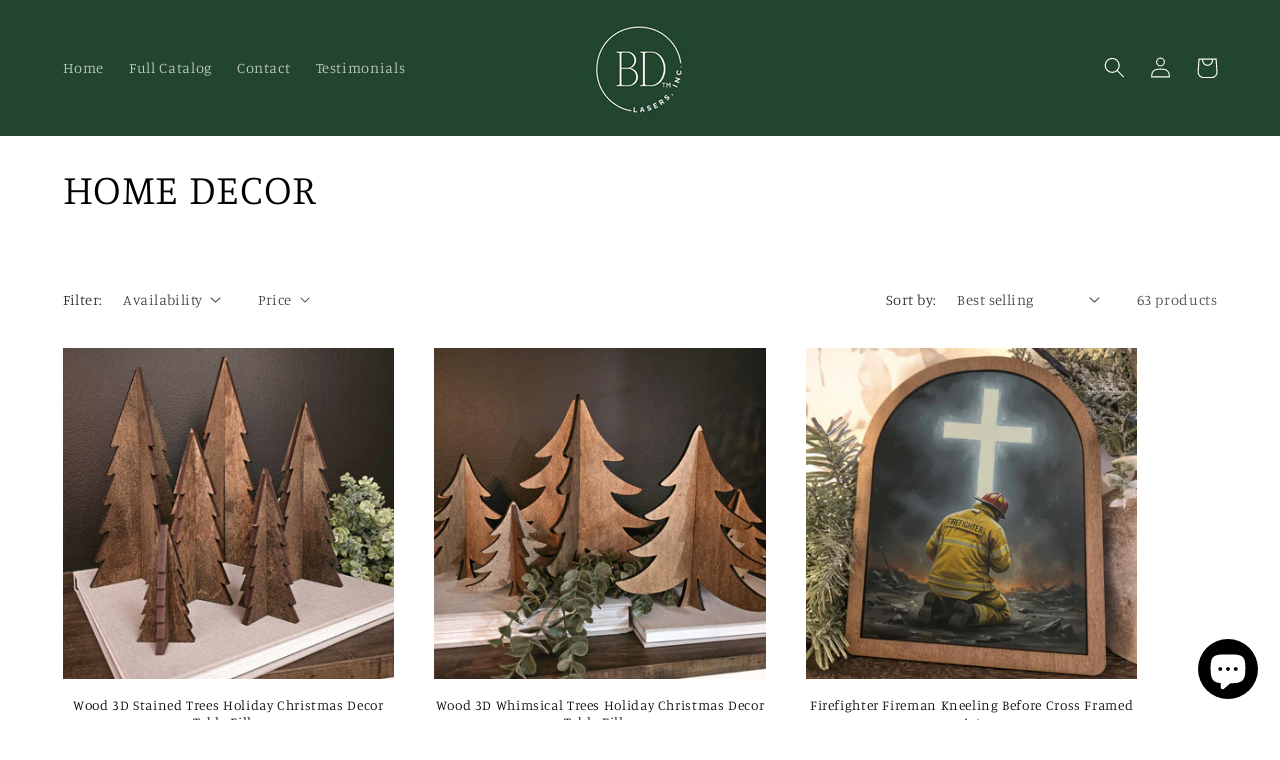

--- FILE ---
content_type: text/html; charset=utf-8
request_url: https://shopbdlasers.com/collections/home-decor?page=1
body_size: 32475
content:
<!doctype html>
<html class="no-js" lang="en">
  <head>
    <meta charset="utf-8">
    <meta http-equiv="X-UA-Compatible" content="IE=edge">
    <meta name="viewport" content="width=device-width,initial-scale=1">
    <meta name="theme-color" content="">
    <link rel="canonical" href="https://shopbdlasers.com/collections/home-decor"><link rel="preconnect" href="https://fonts.shopifycdn.com" crossorigin><title>
      HOME DECOR
 &ndash; BD Lasers, INC Retail</title>

    

    

<meta property="og:site_name" content="BD Lasers, INC Retail">
<meta property="og:url" content="https://shopbdlasers.com/collections/home-decor">
<meta property="og:title" content="HOME DECOR">
<meta property="og:type" content="website">
<meta property="og:description" content="BD Lasers, INC Retail"><meta property="og:image" content="http://shopbdlasers.com/cdn/shop/collections/353602004_1002326037815796_6846606480376929202_n.jpg?v=1742333839">
  <meta property="og:image:secure_url" content="https://shopbdlasers.com/cdn/shop/collections/353602004_1002326037815796_6846606480376929202_n.jpg?v=1742333839">
  <meta property="og:image:width" content="2048">
  <meta property="og:image:height" content="2048"><meta name="twitter:card" content="summary_large_image">
<meta name="twitter:title" content="HOME DECOR">
<meta name="twitter:description" content="BD Lasers, INC Retail">


    <script src="//shopbdlasers.com/cdn/shop/t/2/assets/constants.js?v=58251544750838685771687041993" defer="defer"></script>
    <script src="//shopbdlasers.com/cdn/shop/t/2/assets/pubsub.js?v=158357773527763999511687041995" defer="defer"></script>
    <script src="//shopbdlasers.com/cdn/shop/t/2/assets/global.js?v=139248116715221171191687041994" defer="defer"></script><script src="//shopbdlasers.com/cdn/shop/t/2/assets/animations.js?v=114255849464433187621687041994" defer="defer"></script><script>window.performance && window.performance.mark && window.performance.mark('shopify.content_for_header.start');</script><meta name="google-site-verification" content="tbrpWWFFAVcPtoM-JLF4wwQ2n8k4PiTZQHxTmodcVQg">
<meta id="shopify-digital-wallet" name="shopify-digital-wallet" content="/77631422785/digital_wallets/dialog">
<meta name="shopify-checkout-api-token" content="544a08e4e1f087051d60cceceaf328cf">
<meta id="in-context-paypal-metadata" data-shop-id="77631422785" data-venmo-supported="false" data-environment="production" data-locale="en_US" data-paypal-v4="true" data-currency="USD">
<link rel="alternate" type="application/atom+xml" title="Feed" href="/collections/home-decor.atom" />
<link rel="next" href="/collections/home-decor?page=2">
<link rel="alternate" type="application/json+oembed" href="https://shopbdlasers.com/collections/home-decor.oembed">
<script async="async" src="/checkouts/internal/preloads.js?locale=en-US"></script>
<link rel="preconnect" href="https://shop.app" crossorigin="anonymous">
<script async="async" src="https://shop.app/checkouts/internal/preloads.js?locale=en-US&shop_id=77631422785" crossorigin="anonymous"></script>
<script id="apple-pay-shop-capabilities" type="application/json">{"shopId":77631422785,"countryCode":"US","currencyCode":"USD","merchantCapabilities":["supports3DS"],"merchantId":"gid:\/\/shopify\/Shop\/77631422785","merchantName":"BD Lasers, INC Retail","requiredBillingContactFields":["postalAddress","email"],"requiredShippingContactFields":["postalAddress","email"],"shippingType":"shipping","supportedNetworks":["visa","masterCard","amex","discover","elo","jcb"],"total":{"type":"pending","label":"BD Lasers, INC Retail","amount":"1.00"},"shopifyPaymentsEnabled":true,"supportsSubscriptions":true}</script>
<script id="shopify-features" type="application/json">{"accessToken":"544a08e4e1f087051d60cceceaf328cf","betas":["rich-media-storefront-analytics"],"domain":"shopbdlasers.com","predictiveSearch":true,"shopId":77631422785,"locale":"en"}</script>
<script>var Shopify = Shopify || {};
Shopify.shop = "63092c-2.myshopify.com";
Shopify.locale = "en";
Shopify.currency = {"active":"USD","rate":"1.0"};
Shopify.country = "US";
Shopify.theme = {"name":"Studio","id":152816222529,"schema_name":"Studio","schema_version":"10.0.0","theme_store_id":1431,"role":"main"};
Shopify.theme.handle = "null";
Shopify.theme.style = {"id":null,"handle":null};
Shopify.cdnHost = "shopbdlasers.com/cdn";
Shopify.routes = Shopify.routes || {};
Shopify.routes.root = "/";</script>
<script type="module">!function(o){(o.Shopify=o.Shopify||{}).modules=!0}(window);</script>
<script>!function(o){function n(){var o=[];function n(){o.push(Array.prototype.slice.apply(arguments))}return n.q=o,n}var t=o.Shopify=o.Shopify||{};t.loadFeatures=n(),t.autoloadFeatures=n()}(window);</script>
<script>
  window.ShopifyPay = window.ShopifyPay || {};
  window.ShopifyPay.apiHost = "shop.app\/pay";
  window.ShopifyPay.redirectState = null;
</script>
<script id="shop-js-analytics" type="application/json">{"pageType":"collection"}</script>
<script defer="defer" async type="module" src="//shopbdlasers.com/cdn/shopifycloud/shop-js/modules/v2/client.init-shop-cart-sync_BT-GjEfc.en.esm.js"></script>
<script defer="defer" async type="module" src="//shopbdlasers.com/cdn/shopifycloud/shop-js/modules/v2/chunk.common_D58fp_Oc.esm.js"></script>
<script defer="defer" async type="module" src="//shopbdlasers.com/cdn/shopifycloud/shop-js/modules/v2/chunk.modal_xMitdFEc.esm.js"></script>
<script type="module">
  await import("//shopbdlasers.com/cdn/shopifycloud/shop-js/modules/v2/client.init-shop-cart-sync_BT-GjEfc.en.esm.js");
await import("//shopbdlasers.com/cdn/shopifycloud/shop-js/modules/v2/chunk.common_D58fp_Oc.esm.js");
await import("//shopbdlasers.com/cdn/shopifycloud/shop-js/modules/v2/chunk.modal_xMitdFEc.esm.js");

  window.Shopify.SignInWithShop?.initShopCartSync?.({"fedCMEnabled":true,"windoidEnabled":true});

</script>
<script>
  window.Shopify = window.Shopify || {};
  if (!window.Shopify.featureAssets) window.Shopify.featureAssets = {};
  window.Shopify.featureAssets['shop-js'] = {"shop-cart-sync":["modules/v2/client.shop-cart-sync_DZOKe7Ll.en.esm.js","modules/v2/chunk.common_D58fp_Oc.esm.js","modules/v2/chunk.modal_xMitdFEc.esm.js"],"init-fed-cm":["modules/v2/client.init-fed-cm_B6oLuCjv.en.esm.js","modules/v2/chunk.common_D58fp_Oc.esm.js","modules/v2/chunk.modal_xMitdFEc.esm.js"],"shop-cash-offers":["modules/v2/client.shop-cash-offers_D2sdYoxE.en.esm.js","modules/v2/chunk.common_D58fp_Oc.esm.js","modules/v2/chunk.modal_xMitdFEc.esm.js"],"shop-login-button":["modules/v2/client.shop-login-button_QeVjl5Y3.en.esm.js","modules/v2/chunk.common_D58fp_Oc.esm.js","modules/v2/chunk.modal_xMitdFEc.esm.js"],"pay-button":["modules/v2/client.pay-button_DXTOsIq6.en.esm.js","modules/v2/chunk.common_D58fp_Oc.esm.js","modules/v2/chunk.modal_xMitdFEc.esm.js"],"shop-button":["modules/v2/client.shop-button_DQZHx9pm.en.esm.js","modules/v2/chunk.common_D58fp_Oc.esm.js","modules/v2/chunk.modal_xMitdFEc.esm.js"],"avatar":["modules/v2/client.avatar_BTnouDA3.en.esm.js"],"init-windoid":["modules/v2/client.init-windoid_CR1B-cfM.en.esm.js","modules/v2/chunk.common_D58fp_Oc.esm.js","modules/v2/chunk.modal_xMitdFEc.esm.js"],"init-shop-for-new-customer-accounts":["modules/v2/client.init-shop-for-new-customer-accounts_C_vY_xzh.en.esm.js","modules/v2/client.shop-login-button_QeVjl5Y3.en.esm.js","modules/v2/chunk.common_D58fp_Oc.esm.js","modules/v2/chunk.modal_xMitdFEc.esm.js"],"init-shop-email-lookup-coordinator":["modules/v2/client.init-shop-email-lookup-coordinator_BI7n9ZSv.en.esm.js","modules/v2/chunk.common_D58fp_Oc.esm.js","modules/v2/chunk.modal_xMitdFEc.esm.js"],"init-shop-cart-sync":["modules/v2/client.init-shop-cart-sync_BT-GjEfc.en.esm.js","modules/v2/chunk.common_D58fp_Oc.esm.js","modules/v2/chunk.modal_xMitdFEc.esm.js"],"shop-toast-manager":["modules/v2/client.shop-toast-manager_DiYdP3xc.en.esm.js","modules/v2/chunk.common_D58fp_Oc.esm.js","modules/v2/chunk.modal_xMitdFEc.esm.js"],"init-customer-accounts":["modules/v2/client.init-customer-accounts_D9ZNqS-Q.en.esm.js","modules/v2/client.shop-login-button_QeVjl5Y3.en.esm.js","modules/v2/chunk.common_D58fp_Oc.esm.js","modules/v2/chunk.modal_xMitdFEc.esm.js"],"init-customer-accounts-sign-up":["modules/v2/client.init-customer-accounts-sign-up_iGw4briv.en.esm.js","modules/v2/client.shop-login-button_QeVjl5Y3.en.esm.js","modules/v2/chunk.common_D58fp_Oc.esm.js","modules/v2/chunk.modal_xMitdFEc.esm.js"],"shop-follow-button":["modules/v2/client.shop-follow-button_CqMgW2wH.en.esm.js","modules/v2/chunk.common_D58fp_Oc.esm.js","modules/v2/chunk.modal_xMitdFEc.esm.js"],"checkout-modal":["modules/v2/client.checkout-modal_xHeaAweL.en.esm.js","modules/v2/chunk.common_D58fp_Oc.esm.js","modules/v2/chunk.modal_xMitdFEc.esm.js"],"shop-login":["modules/v2/client.shop-login_D91U-Q7h.en.esm.js","modules/v2/chunk.common_D58fp_Oc.esm.js","modules/v2/chunk.modal_xMitdFEc.esm.js"],"lead-capture":["modules/v2/client.lead-capture_BJmE1dJe.en.esm.js","modules/v2/chunk.common_D58fp_Oc.esm.js","modules/v2/chunk.modal_xMitdFEc.esm.js"],"payment-terms":["modules/v2/client.payment-terms_Ci9AEqFq.en.esm.js","modules/v2/chunk.common_D58fp_Oc.esm.js","modules/v2/chunk.modal_xMitdFEc.esm.js"]};
</script>
<script id="__st">var __st={"a":77631422785,"offset":-18000,"reqid":"72aa54fa-8d07-4616-a7c3-f6cd17c7f1c1-1769377546","pageurl":"shopbdlasers.com\/collections\/home-decor?page=1","u":"f64a5f9a2356","p":"collection","rtyp":"collection","rid":461761806657};</script>
<script>window.ShopifyPaypalV4VisibilityTracking = true;</script>
<script id="captcha-bootstrap">!function(){'use strict';const t='contact',e='account',n='new_comment',o=[[t,t],['blogs',n],['comments',n],[t,'customer']],c=[[e,'customer_login'],[e,'guest_login'],[e,'recover_customer_password'],[e,'create_customer']],r=t=>t.map((([t,e])=>`form[action*='/${t}']:not([data-nocaptcha='true']) input[name='form_type'][value='${e}']`)).join(','),a=t=>()=>t?[...document.querySelectorAll(t)].map((t=>t.form)):[];function s(){const t=[...o],e=r(t);return a(e)}const i='password',u='form_key',d=['recaptcha-v3-token','g-recaptcha-response','h-captcha-response',i],f=()=>{try{return window.sessionStorage}catch{return}},m='__shopify_v',_=t=>t.elements[u];function p(t,e,n=!1){try{const o=window.sessionStorage,c=JSON.parse(o.getItem(e)),{data:r}=function(t){const{data:e,action:n}=t;return t[m]||n?{data:e,action:n}:{data:t,action:n}}(c);for(const[e,n]of Object.entries(r))t.elements[e]&&(t.elements[e].value=n);n&&o.removeItem(e)}catch(o){console.error('form repopulation failed',{error:o})}}const l='form_type',E='cptcha';function T(t){t.dataset[E]=!0}const w=window,h=w.document,L='Shopify',v='ce_forms',y='captcha';let A=!1;((t,e)=>{const n=(g='f06e6c50-85a8-45c8-87d0-21a2b65856fe',I='https://cdn.shopify.com/shopifycloud/storefront-forms-hcaptcha/ce_storefront_forms_captcha_hcaptcha.v1.5.2.iife.js',D={infoText:'Protected by hCaptcha',privacyText:'Privacy',termsText:'Terms'},(t,e,n)=>{const o=w[L][v],c=o.bindForm;if(c)return c(t,g,e,D).then(n);var r;o.q.push([[t,g,e,D],n]),r=I,A||(h.body.append(Object.assign(h.createElement('script'),{id:'captcha-provider',async:!0,src:r})),A=!0)});var g,I,D;w[L]=w[L]||{},w[L][v]=w[L][v]||{},w[L][v].q=[],w[L][y]=w[L][y]||{},w[L][y].protect=function(t,e){n(t,void 0,e),T(t)},Object.freeze(w[L][y]),function(t,e,n,w,h,L){const[v,y,A,g]=function(t,e,n){const i=e?o:[],u=t?c:[],d=[...i,...u],f=r(d),m=r(i),_=r(d.filter((([t,e])=>n.includes(e))));return[a(f),a(m),a(_),s()]}(w,h,L),I=t=>{const e=t.target;return e instanceof HTMLFormElement?e:e&&e.form},D=t=>v().includes(t);t.addEventListener('submit',(t=>{const e=I(t);if(!e)return;const n=D(e)&&!e.dataset.hcaptchaBound&&!e.dataset.recaptchaBound,o=_(e),c=g().includes(e)&&(!o||!o.value);(n||c)&&t.preventDefault(),c&&!n&&(function(t){try{if(!f())return;!function(t){const e=f();if(!e)return;const n=_(t);if(!n)return;const o=n.value;o&&e.removeItem(o)}(t);const e=Array.from(Array(32),(()=>Math.random().toString(36)[2])).join('');!function(t,e){_(t)||t.append(Object.assign(document.createElement('input'),{type:'hidden',name:u})),t.elements[u].value=e}(t,e),function(t,e){const n=f();if(!n)return;const o=[...t.querySelectorAll(`input[type='${i}']`)].map((({name:t})=>t)),c=[...d,...o],r={};for(const[a,s]of new FormData(t).entries())c.includes(a)||(r[a]=s);n.setItem(e,JSON.stringify({[m]:1,action:t.action,data:r}))}(t,e)}catch(e){console.error('failed to persist form',e)}}(e),e.submit())}));const S=(t,e)=>{t&&!t.dataset[E]&&(n(t,e.some((e=>e===t))),T(t))};for(const o of['focusin','change'])t.addEventListener(o,(t=>{const e=I(t);D(e)&&S(e,y())}));const B=e.get('form_key'),M=e.get(l),P=B&&M;t.addEventListener('DOMContentLoaded',(()=>{const t=y();if(P)for(const e of t)e.elements[l].value===M&&p(e,B);[...new Set([...A(),...v().filter((t=>'true'===t.dataset.shopifyCaptcha))])].forEach((e=>S(e,t)))}))}(h,new URLSearchParams(w.location.search),n,t,e,['guest_login'])})(!0,!0)}();</script>
<script integrity="sha256-4kQ18oKyAcykRKYeNunJcIwy7WH5gtpwJnB7kiuLZ1E=" data-source-attribution="shopify.loadfeatures" defer="defer" src="//shopbdlasers.com/cdn/shopifycloud/storefront/assets/storefront/load_feature-a0a9edcb.js" crossorigin="anonymous"></script>
<script crossorigin="anonymous" defer="defer" src="//shopbdlasers.com/cdn/shopifycloud/storefront/assets/shopify_pay/storefront-65b4c6d7.js?v=20250812"></script>
<script data-source-attribution="shopify.dynamic_checkout.dynamic.init">var Shopify=Shopify||{};Shopify.PaymentButton=Shopify.PaymentButton||{isStorefrontPortableWallets:!0,init:function(){window.Shopify.PaymentButton.init=function(){};var t=document.createElement("script");t.src="https://shopbdlasers.com/cdn/shopifycloud/portable-wallets/latest/portable-wallets.en.js",t.type="module",document.head.appendChild(t)}};
</script>
<script data-source-attribution="shopify.dynamic_checkout.buyer_consent">
  function portableWalletsHideBuyerConsent(e){var t=document.getElementById("shopify-buyer-consent"),n=document.getElementById("shopify-subscription-policy-button");t&&n&&(t.classList.add("hidden"),t.setAttribute("aria-hidden","true"),n.removeEventListener("click",e))}function portableWalletsShowBuyerConsent(e){var t=document.getElementById("shopify-buyer-consent"),n=document.getElementById("shopify-subscription-policy-button");t&&n&&(t.classList.remove("hidden"),t.removeAttribute("aria-hidden"),n.addEventListener("click",e))}window.Shopify?.PaymentButton&&(window.Shopify.PaymentButton.hideBuyerConsent=portableWalletsHideBuyerConsent,window.Shopify.PaymentButton.showBuyerConsent=portableWalletsShowBuyerConsent);
</script>
<script data-source-attribution="shopify.dynamic_checkout.cart.bootstrap">document.addEventListener("DOMContentLoaded",(function(){function t(){return document.querySelector("shopify-accelerated-checkout-cart, shopify-accelerated-checkout")}if(t())Shopify.PaymentButton.init();else{new MutationObserver((function(e,n){t()&&(Shopify.PaymentButton.init(),n.disconnect())})).observe(document.body,{childList:!0,subtree:!0})}}));
</script>
<link id="shopify-accelerated-checkout-styles" rel="stylesheet" media="screen" href="https://shopbdlasers.com/cdn/shopifycloud/portable-wallets/latest/accelerated-checkout-backwards-compat.css" crossorigin="anonymous">
<style id="shopify-accelerated-checkout-cart">
        #shopify-buyer-consent {
  margin-top: 1em;
  display: inline-block;
  width: 100%;
}

#shopify-buyer-consent.hidden {
  display: none;
}

#shopify-subscription-policy-button {
  background: none;
  border: none;
  padding: 0;
  text-decoration: underline;
  font-size: inherit;
  cursor: pointer;
}

#shopify-subscription-policy-button::before {
  box-shadow: none;
}

      </style>
<script id="sections-script" data-sections="header" defer="defer" src="//shopbdlasers.com/cdn/shop/t/2/compiled_assets/scripts.js?v=295"></script>
<script>window.performance && window.performance.mark && window.performance.mark('shopify.content_for_header.end');</script>


    <style data-shopify>
      @font-face {
  font-family: Manuale;
  font-weight: 300;
  font-style: normal;
  font-display: swap;
  src: url("//shopbdlasers.com/cdn/fonts/manuale/manuale_n3.0baac6564b6ed416af2c179e69ad2689bd829f1a.woff2") format("woff2"),
       url("//shopbdlasers.com/cdn/fonts/manuale/manuale_n3.3b80020a9032b8fdf9b79d72323aacd37cfccc1f.woff") format("woff");
}

      @font-face {
  font-family: Manuale;
  font-weight: 700;
  font-style: normal;
  font-display: swap;
  src: url("//shopbdlasers.com/cdn/fonts/manuale/manuale_n7.3ba047f22d4f96763fb98130d717aa23f3693e91.woff2") format("woff2"),
       url("//shopbdlasers.com/cdn/fonts/manuale/manuale_n7.d41567120e3bfda7b74704ba4a90a9bcb1d16998.woff") format("woff");
}

      @font-face {
  font-family: Manuale;
  font-weight: 300;
  font-style: italic;
  font-display: swap;
  src: url("//shopbdlasers.com/cdn/fonts/manuale/manuale_i3.8cbe945d7f8e216c7231bccf91cc310dd97f8ab7.woff2") format("woff2"),
       url("//shopbdlasers.com/cdn/fonts/manuale/manuale_i3.b7e6796aef798c07921d6148fdfe101e7b005e4c.woff") format("woff");
}

      @font-face {
  font-family: Manuale;
  font-weight: 700;
  font-style: italic;
  font-display: swap;
  src: url("//shopbdlasers.com/cdn/fonts/manuale/manuale_i7.3e507417c47b4832577c8acf727857a21bf11116.woff2") format("woff2"),
       url("//shopbdlasers.com/cdn/fonts/manuale/manuale_i7.eb96031fac61588a1dde990db53eb087563603d7.woff") format("woff");
}

      @font-face {
  font-family: Manuale;
  font-weight: 300;
  font-style: normal;
  font-display: swap;
  src: url("//shopbdlasers.com/cdn/fonts/manuale/manuale_n3.0baac6564b6ed416af2c179e69ad2689bd829f1a.woff2") format("woff2"),
       url("//shopbdlasers.com/cdn/fonts/manuale/manuale_n3.3b80020a9032b8fdf9b79d72323aacd37cfccc1f.woff") format("woff");
}


      
        :root,
        .color-background-1 {
          --color-background: 255,255,255;
        
          --gradient-background: #ffffff;
        
        --color-foreground: 0,0,0;
        --color-shadow: 0,0,0;
        --color-button: 34,69,47;
        --color-button-text: 255,255,255;
        --color-secondary-button: 255,255,255;
        --color-secondary-button-text: 0,0,0;
        --color-link: 0,0,0;
        --color-badge-foreground: 0,0,0;
        --color-badge-background: 255,255,255;
        --color-badge-border: 0,0,0;
        --payment-terms-background-color: rgb(255 255 255);
      }
      
        
        .color-background-2 {
          --color-background: 252,252,252;
        
          --gradient-background: #fcfcfc;
        
        --color-foreground: 0,0,0;
        --color-shadow: 34,69,47;
        --color-button: 255,255,255;
        --color-button-text: 34,69,47;
        --color-secondary-button: 252,252,252;
        --color-secondary-button-text: 34,69,47;
        --color-link: 34,69,47;
        --color-badge-foreground: 0,0,0;
        --color-badge-background: 252,252,252;
        --color-badge-border: 0,0,0;
        --payment-terms-background-color: rgb(252 252 252);
      }
      
        
        .color-inverse {
          --color-background: 34,69,47;
        
          --gradient-background: #22452f;
        
        --color-foreground: 252,252,252;
        --color-shadow: 34,69,47;
        --color-button: 252,252,252;
        --color-button-text: 34,69,47;
        --color-secondary-button: 34,69,47;
        --color-secondary-button-text: 252,252,252;
        --color-link: 252,252,252;
        --color-badge-foreground: 252,252,252;
        --color-badge-background: 34,69,47;
        --color-badge-border: 252,252,252;
        --payment-terms-background-color: rgb(34 69 47);
      }
      
        
        .color-accent-1 {
          --color-background: 16,57,72;
        
          --gradient-background: #103948;
        
        --color-foreground: 252,252,252;
        --color-shadow: 16,57,72;
        --color-button: 252,252,252;
        --color-button-text: 16,57,72;
        --color-secondary-button: 16,57,72;
        --color-secondary-button-text: 252,252,252;
        --color-link: 252,252,252;
        --color-badge-foreground: 252,252,252;
        --color-badge-background: 16,57,72;
        --color-badge-border: 252,252,252;
        --payment-terms-background-color: rgb(16 57 72);
      }
      
        
        .color-accent-2 {
          --color-background: 16,57,72;
        
          --gradient-background: #103948;
        
        --color-foreground: 252,252,252;
        --color-shadow: 16,57,72;
        --color-button: 252,252,252;
        --color-button-text: 16,57,72;
        --color-secondary-button: 16,57,72;
        --color-secondary-button-text: 252,252,252;
        --color-link: 252,252,252;
        --color-badge-foreground: 252,252,252;
        --color-badge-background: 16,57,72;
        --color-badge-border: 252,252,252;
        --payment-terms-background-color: rgb(16 57 72);
      }
      
        
        .color-scheme-22f5db9b-b00d-44dc-b207-5f70b4a156b3 {
          --color-background: 255,255,255;
        
          --gradient-background: #ffffff;
        
        --color-foreground: 0,0,0;
        --color-shadow: 0,0,0;
        --color-button: 34,69,47;
        --color-button-text: 255,255,255;
        --color-secondary-button: 255,255,255;
        --color-secondary-button-text: 0,0,0;
        --color-link: 0,0,0;
        --color-badge-foreground: 0,0,0;
        --color-badge-background: 255,255,255;
        --color-badge-border: 0,0,0;
        --payment-terms-background-color: rgb(255 255 255);
      }
      

      body, .color-background-1, .color-background-2, .color-inverse, .color-accent-1, .color-accent-2, .color-scheme-22f5db9b-b00d-44dc-b207-5f70b4a156b3 {
        color: rgba(var(--color-foreground), 0.75);
        background-color: rgb(var(--color-background));
      }

      :root {
        --font-body-family: Manuale, serif;
        --font-body-style: normal;
        --font-body-weight: 300;
        --font-body-weight-bold: 600;

        --font-heading-family: Manuale, serif;
        --font-heading-style: normal;
        --font-heading-weight: 300;

        --font-body-scale: 1.05;
        --font-heading-scale: 1.0;

        --media-padding: px;
        --media-border-opacity: 0.1;
        --media-border-width: 0px;
        --media-radius: 0px;
        --media-shadow-opacity: 0.0;
        --media-shadow-horizontal-offset: 0px;
        --media-shadow-vertical-offset: 4px;
        --media-shadow-blur-radius: 5px;
        --media-shadow-visible: 0;

        --page-width: 120rem;
        --page-width-margin: 0rem;

        --product-card-image-padding: 0.0rem;
        --product-card-corner-radius: 0.0rem;
        --product-card-text-alignment: center;
        --product-card-border-width: 0.0rem;
        --product-card-border-opacity: 0.1;
        --product-card-shadow-opacity: 0.0;
        --product-card-shadow-visible: 0;
        --product-card-shadow-horizontal-offset: 0.0rem;
        --product-card-shadow-vertical-offset: 0.4rem;
        --product-card-shadow-blur-radius: 0.5rem;

        --collection-card-image-padding: 0.0rem;
        --collection-card-corner-radius: 0.0rem;
        --collection-card-text-alignment: center;
        --collection-card-border-width: 0.0rem;
        --collection-card-border-opacity: 0.1;
        --collection-card-shadow-opacity: 0.0;
        --collection-card-shadow-visible: 0;
        --collection-card-shadow-horizontal-offset: 0.0rem;
        --collection-card-shadow-vertical-offset: 0.4rem;
        --collection-card-shadow-blur-radius: 0.5rem;

        --blog-card-image-padding: 0.0rem;
        --blog-card-corner-radius: 0.0rem;
        --blog-card-text-alignment: center;
        --blog-card-border-width: 0.0rem;
        --blog-card-border-opacity: 0.1;
        --blog-card-shadow-opacity: 0.0;
        --blog-card-shadow-visible: 0;
        --blog-card-shadow-horizontal-offset: 0.0rem;
        --blog-card-shadow-vertical-offset: 0.4rem;
        --blog-card-shadow-blur-radius: 0.5rem;

        --badge-corner-radius: 4.0rem;

        --popup-border-width: 0px;
        --popup-border-opacity: 0.1;
        --popup-corner-radius: 0px;
        --popup-shadow-opacity: 0.1;
        --popup-shadow-horizontal-offset: 6px;
        --popup-shadow-vertical-offset: 6px;
        --popup-shadow-blur-radius: 25px;

        --drawer-border-width: 1px;
        --drawer-border-opacity: 0.1;
        --drawer-shadow-opacity: 0.0;
        --drawer-shadow-horizontal-offset: 0px;
        --drawer-shadow-vertical-offset: 4px;
        --drawer-shadow-blur-radius: 5px;

        --spacing-sections-desktop: 0px;
        --spacing-sections-mobile: 0px;

        --grid-desktop-vertical-spacing: 40px;
        --grid-desktop-horizontal-spacing: 40px;
        --grid-mobile-vertical-spacing: 20px;
        --grid-mobile-horizontal-spacing: 20px;

        --text-boxes-border-opacity: 0.1;
        --text-boxes-border-width: 0px;
        --text-boxes-radius: 0px;
        --text-boxes-shadow-opacity: 0.0;
        --text-boxes-shadow-visible: 0;
        --text-boxes-shadow-horizontal-offset: 0px;
        --text-boxes-shadow-vertical-offset: 4px;
        --text-boxes-shadow-blur-radius: 5px;

        --buttons-radius: 40px;
        --buttons-radius-outset: 41px;
        --buttons-border-width: 1px;
        --buttons-border-opacity: 1.0;
        --buttons-shadow-opacity: 0.1;
        --buttons-shadow-visible: 1;
        --buttons-shadow-horizontal-offset: 2px;
        --buttons-shadow-vertical-offset: 2px;
        --buttons-shadow-blur-radius: 5px;
        --buttons-border-offset: 0.3px;

        --inputs-radius: 2px;
        --inputs-border-width: 1px;
        --inputs-border-opacity: 0.15;
        --inputs-shadow-opacity: 0.05;
        --inputs-shadow-horizontal-offset: 2px;
        --inputs-margin-offset: 2px;
        --inputs-shadow-vertical-offset: 2px;
        --inputs-shadow-blur-radius: 5px;
        --inputs-radius-outset: 3px;

        --variant-pills-radius: 40px;
        --variant-pills-border-width: 1px;
        --variant-pills-border-opacity: 0.55;
        --variant-pills-shadow-opacity: 0.0;
        --variant-pills-shadow-horizontal-offset: 0px;
        --variant-pills-shadow-vertical-offset: 4px;
        --variant-pills-shadow-blur-radius: 5px;
      }

      *,
      *::before,
      *::after {
        box-sizing: inherit;
      }

      html {
        box-sizing: border-box;
        font-size: calc(var(--font-body-scale) * 62.5%);
        height: 100%;
      }

      body {
        display: grid;
        grid-template-rows: auto auto 1fr auto;
        grid-template-columns: 100%;
        min-height: 100%;
        margin: 0;
        font-size: 1.5rem;
        letter-spacing: 0.06rem;
        line-height: calc(1 + 0.8 / var(--font-body-scale));
        font-family: var(--font-body-family);
        font-style: var(--font-body-style);
        font-weight: var(--font-body-weight);
      }

      @media screen and (min-width: 750px) {
        body {
          font-size: 1.6rem;
        }
      }
    </style>

    <link href="//shopbdlasers.com/cdn/shop/t/2/assets/base.css?v=117828829876360325261687041995" rel="stylesheet" type="text/css" media="all" />
<link rel="preload" as="font" href="//shopbdlasers.com/cdn/fonts/manuale/manuale_n3.0baac6564b6ed416af2c179e69ad2689bd829f1a.woff2" type="font/woff2" crossorigin><link rel="preload" as="font" href="//shopbdlasers.com/cdn/fonts/manuale/manuale_n3.0baac6564b6ed416af2c179e69ad2689bd829f1a.woff2" type="font/woff2" crossorigin><link
        rel="stylesheet"
        href="//shopbdlasers.com/cdn/shop/t/2/assets/component-predictive-search.css?v=118923337488134913561687041994"
        media="print"
        onload="this.media='all'"
      ><script>
      document.documentElement.className = document.documentElement.className.replace('no-js', 'js');
      if (Shopify.designMode) {
        document.documentElement.classList.add('shopify-design-mode');
      }
    </script>
  <script src="https://cdn.shopify.com/extensions/e8878072-2f6b-4e89-8082-94b04320908d/inbox-1254/assets/inbox-chat-loader.js" type="text/javascript" defer="defer"></script>
<link href="https://monorail-edge.shopifysvc.com" rel="dns-prefetch">
<script>(function(){if ("sendBeacon" in navigator && "performance" in window) {try {var session_token_from_headers = performance.getEntriesByType('navigation')[0].serverTiming.find(x => x.name == '_s').description;} catch {var session_token_from_headers = undefined;}var session_cookie_matches = document.cookie.match(/_shopify_s=([^;]*)/);var session_token_from_cookie = session_cookie_matches && session_cookie_matches.length === 2 ? session_cookie_matches[1] : "";var session_token = session_token_from_headers || session_token_from_cookie || "";function handle_abandonment_event(e) {var entries = performance.getEntries().filter(function(entry) {return /monorail-edge.shopifysvc.com/.test(entry.name);});if (!window.abandonment_tracked && entries.length === 0) {window.abandonment_tracked = true;var currentMs = Date.now();var navigation_start = performance.timing.navigationStart;var payload = {shop_id: 77631422785,url: window.location.href,navigation_start,duration: currentMs - navigation_start,session_token,page_type: "collection"};window.navigator.sendBeacon("https://monorail-edge.shopifysvc.com/v1/produce", JSON.stringify({schema_id: "online_store_buyer_site_abandonment/1.1",payload: payload,metadata: {event_created_at_ms: currentMs,event_sent_at_ms: currentMs}}));}}window.addEventListener('pagehide', handle_abandonment_event);}}());</script>
<script id="web-pixels-manager-setup">(function e(e,d,r,n,o){if(void 0===o&&(o={}),!Boolean(null===(a=null===(i=window.Shopify)||void 0===i?void 0:i.analytics)||void 0===a?void 0:a.replayQueue)){var i,a;window.Shopify=window.Shopify||{};var t=window.Shopify;t.analytics=t.analytics||{};var s=t.analytics;s.replayQueue=[],s.publish=function(e,d,r){return s.replayQueue.push([e,d,r]),!0};try{self.performance.mark("wpm:start")}catch(e){}var l=function(){var e={modern:/Edge?\/(1{2}[4-9]|1[2-9]\d|[2-9]\d{2}|\d{4,})\.\d+(\.\d+|)|Firefox\/(1{2}[4-9]|1[2-9]\d|[2-9]\d{2}|\d{4,})\.\d+(\.\d+|)|Chrom(ium|e)\/(9{2}|\d{3,})\.\d+(\.\d+|)|(Maci|X1{2}).+ Version\/(15\.\d+|(1[6-9]|[2-9]\d|\d{3,})\.\d+)([,.]\d+|)( \(\w+\)|)( Mobile\/\w+|) Safari\/|Chrome.+OPR\/(9{2}|\d{3,})\.\d+\.\d+|(CPU[ +]OS|iPhone[ +]OS|CPU[ +]iPhone|CPU IPhone OS|CPU iPad OS)[ +]+(15[._]\d+|(1[6-9]|[2-9]\d|\d{3,})[._]\d+)([._]\d+|)|Android:?[ /-](13[3-9]|1[4-9]\d|[2-9]\d{2}|\d{4,})(\.\d+|)(\.\d+|)|Android.+Firefox\/(13[5-9]|1[4-9]\d|[2-9]\d{2}|\d{4,})\.\d+(\.\d+|)|Android.+Chrom(ium|e)\/(13[3-9]|1[4-9]\d|[2-9]\d{2}|\d{4,})\.\d+(\.\d+|)|SamsungBrowser\/([2-9]\d|\d{3,})\.\d+/,legacy:/Edge?\/(1[6-9]|[2-9]\d|\d{3,})\.\d+(\.\d+|)|Firefox\/(5[4-9]|[6-9]\d|\d{3,})\.\d+(\.\d+|)|Chrom(ium|e)\/(5[1-9]|[6-9]\d|\d{3,})\.\d+(\.\d+|)([\d.]+$|.*Safari\/(?![\d.]+ Edge\/[\d.]+$))|(Maci|X1{2}).+ Version\/(10\.\d+|(1[1-9]|[2-9]\d|\d{3,})\.\d+)([,.]\d+|)( \(\w+\)|)( Mobile\/\w+|) Safari\/|Chrome.+OPR\/(3[89]|[4-9]\d|\d{3,})\.\d+\.\d+|(CPU[ +]OS|iPhone[ +]OS|CPU[ +]iPhone|CPU IPhone OS|CPU iPad OS)[ +]+(10[._]\d+|(1[1-9]|[2-9]\d|\d{3,})[._]\d+)([._]\d+|)|Android:?[ /-](13[3-9]|1[4-9]\d|[2-9]\d{2}|\d{4,})(\.\d+|)(\.\d+|)|Mobile Safari.+OPR\/([89]\d|\d{3,})\.\d+\.\d+|Android.+Firefox\/(13[5-9]|1[4-9]\d|[2-9]\d{2}|\d{4,})\.\d+(\.\d+|)|Android.+Chrom(ium|e)\/(13[3-9]|1[4-9]\d|[2-9]\d{2}|\d{4,})\.\d+(\.\d+|)|Android.+(UC? ?Browser|UCWEB|U3)[ /]?(15\.([5-9]|\d{2,})|(1[6-9]|[2-9]\d|\d{3,})\.\d+)\.\d+|SamsungBrowser\/(5\.\d+|([6-9]|\d{2,})\.\d+)|Android.+MQ{2}Browser\/(14(\.(9|\d{2,})|)|(1[5-9]|[2-9]\d|\d{3,})(\.\d+|))(\.\d+|)|K[Aa][Ii]OS\/(3\.\d+|([4-9]|\d{2,})\.\d+)(\.\d+|)/},d=e.modern,r=e.legacy,n=navigator.userAgent;return n.match(d)?"modern":n.match(r)?"legacy":"unknown"}(),u="modern"===l?"modern":"legacy",c=(null!=n?n:{modern:"",legacy:""})[u],f=function(e){return[e.baseUrl,"/wpm","/b",e.hashVersion,"modern"===e.buildTarget?"m":"l",".js"].join("")}({baseUrl:d,hashVersion:r,buildTarget:u}),m=function(e){var d=e.version,r=e.bundleTarget,n=e.surface,o=e.pageUrl,i=e.monorailEndpoint;return{emit:function(e){var a=e.status,t=e.errorMsg,s=(new Date).getTime(),l=JSON.stringify({metadata:{event_sent_at_ms:s},events:[{schema_id:"web_pixels_manager_load/3.1",payload:{version:d,bundle_target:r,page_url:o,status:a,surface:n,error_msg:t},metadata:{event_created_at_ms:s}}]});if(!i)return console&&console.warn&&console.warn("[Web Pixels Manager] No Monorail endpoint provided, skipping logging."),!1;try{return self.navigator.sendBeacon.bind(self.navigator)(i,l)}catch(e){}var u=new XMLHttpRequest;try{return u.open("POST",i,!0),u.setRequestHeader("Content-Type","text/plain"),u.send(l),!0}catch(e){return console&&console.warn&&console.warn("[Web Pixels Manager] Got an unhandled error while logging to Monorail."),!1}}}}({version:r,bundleTarget:l,surface:e.surface,pageUrl:self.location.href,monorailEndpoint:e.monorailEndpoint});try{o.browserTarget=l,function(e){var d=e.src,r=e.async,n=void 0===r||r,o=e.onload,i=e.onerror,a=e.sri,t=e.scriptDataAttributes,s=void 0===t?{}:t,l=document.createElement("script"),u=document.querySelector("head"),c=document.querySelector("body");if(l.async=n,l.src=d,a&&(l.integrity=a,l.crossOrigin="anonymous"),s)for(var f in s)if(Object.prototype.hasOwnProperty.call(s,f))try{l.dataset[f]=s[f]}catch(e){}if(o&&l.addEventListener("load",o),i&&l.addEventListener("error",i),u)u.appendChild(l);else{if(!c)throw new Error("Did not find a head or body element to append the script");c.appendChild(l)}}({src:f,async:!0,onload:function(){if(!function(){var e,d;return Boolean(null===(d=null===(e=window.Shopify)||void 0===e?void 0:e.analytics)||void 0===d?void 0:d.initialized)}()){var d=window.webPixelsManager.init(e)||void 0;if(d){var r=window.Shopify.analytics;r.replayQueue.forEach((function(e){var r=e[0],n=e[1],o=e[2];d.publishCustomEvent(r,n,o)})),r.replayQueue=[],r.publish=d.publishCustomEvent,r.visitor=d.visitor,r.initialized=!0}}},onerror:function(){return m.emit({status:"failed",errorMsg:"".concat(f," has failed to load")})},sri:function(e){var d=/^sha384-[A-Za-z0-9+/=]+$/;return"string"==typeof e&&d.test(e)}(c)?c:"",scriptDataAttributes:o}),m.emit({status:"loading"})}catch(e){m.emit({status:"failed",errorMsg:(null==e?void 0:e.message)||"Unknown error"})}}})({shopId: 77631422785,storefrontBaseUrl: "https://shopbdlasers.com",extensionsBaseUrl: "https://extensions.shopifycdn.com/cdn/shopifycloud/web-pixels-manager",monorailEndpoint: "https://monorail-edge.shopifysvc.com/unstable/produce_batch",surface: "storefront-renderer",enabledBetaFlags: ["2dca8a86"],webPixelsConfigList: [{"id":"1325957441","configuration":"{\"pixel_id\":\"1017937349735529\",\"pixel_type\":\"facebook_pixel\"}","eventPayloadVersion":"v1","runtimeContext":"OPEN","scriptVersion":"ca16bc87fe92b6042fbaa3acc2fbdaa6","type":"APP","apiClientId":2329312,"privacyPurposes":["ANALYTICS","MARKETING","SALE_OF_DATA"],"dataSharingAdjustments":{"protectedCustomerApprovalScopes":["read_customer_address","read_customer_email","read_customer_name","read_customer_personal_data","read_customer_phone"]}},{"id":"shopify-app-pixel","configuration":"{}","eventPayloadVersion":"v1","runtimeContext":"STRICT","scriptVersion":"0450","apiClientId":"shopify-pixel","type":"APP","privacyPurposes":["ANALYTICS","MARKETING"]},{"id":"shopify-custom-pixel","eventPayloadVersion":"v1","runtimeContext":"LAX","scriptVersion":"0450","apiClientId":"shopify-pixel","type":"CUSTOM","privacyPurposes":["ANALYTICS","MARKETING"]}],isMerchantRequest: false,initData: {"shop":{"name":"BD Lasers, INC Retail","paymentSettings":{"currencyCode":"USD"},"myshopifyDomain":"63092c-2.myshopify.com","countryCode":"US","storefrontUrl":"https:\/\/shopbdlasers.com"},"customer":null,"cart":null,"checkout":null,"productVariants":[],"purchasingCompany":null},},"https://shopbdlasers.com/cdn","fcfee988w5aeb613cpc8e4bc33m6693e112",{"modern":"","legacy":""},{"shopId":"77631422785","storefrontBaseUrl":"https:\/\/shopbdlasers.com","extensionBaseUrl":"https:\/\/extensions.shopifycdn.com\/cdn\/shopifycloud\/web-pixels-manager","surface":"storefront-renderer","enabledBetaFlags":"[\"2dca8a86\"]","isMerchantRequest":"false","hashVersion":"fcfee988w5aeb613cpc8e4bc33m6693e112","publish":"custom","events":"[[\"page_viewed\",{}],[\"collection_viewed\",{\"collection\":{\"id\":\"461761806657\",\"title\":\"HOME DECOR\",\"productVariants\":[{\"price\":{\"amount\":12.0,\"currencyCode\":\"USD\"},\"product\":{\"title\":\"Wood 3D Stained Trees Holiday Christmas Decor Table Filler\",\"vendor\":\"BD Lasers, INC Retail\",\"id\":\"8544625983809\",\"untranslatedTitle\":\"Wood 3D Stained Trees Holiday Christmas Decor Table Filler\",\"url\":\"\/products\/wood-3d-stained-trees-holiday-christmas-decor-table-filler\",\"type\":\"\"},\"id\":\"46179800121665\",\"image\":{\"src\":\"\/\/shopbdlasers.com\/cdn\/shop\/files\/365734300_1097411257897871_6890666153832974163_n.jpg?v=1691860106\"},\"sku\":\"\",\"title\":\"10.5\\\"\",\"untranslatedTitle\":\"10.5\\\"\"},{\"price\":{\"amount\":12.0,\"currencyCode\":\"USD\"},\"product\":{\"title\":\"Wood 3D Whimsical Trees Holiday Christmas Decor Table Filler\",\"vendor\":\"BD Lasers, INC Retail\",\"id\":\"9640398848321\",\"untranslatedTitle\":\"Wood 3D Whimsical Trees Holiday Christmas Decor Table Filler\",\"url\":\"\/products\/wood-3d-whimsical-trees-holiday-christmas-decor-table-filler\",\"type\":\"\"},\"id\":\"49107175276865\",\"image\":{\"src\":\"\/\/shopbdlasers.com\/cdn\/shop\/files\/43d8d342-2936-4597-ad25-61c9e9c5c156.jpg?v=1721424816\"},\"sku\":null,\"title\":\"7.5\\\"\",\"untranslatedTitle\":\"7.5\\\"\"},{\"price\":{\"amount\":24.99,\"currencyCode\":\"USD\"},\"product\":{\"title\":\"Firefighter Fireman Kneeling Before Cross Framed Art\",\"vendor\":\"BD Lasers, INC Retail\",\"id\":\"10097202921793\",\"untranslatedTitle\":\"Firefighter Fireman Kneeling Before Cross Framed Art\",\"url\":\"\/products\/firefighter-fireman-kneeling-before-cross-square-framed-art\",\"type\":\"\"},\"id\":\"51139433005377\",\"image\":{\"src\":\"\/\/shopbdlasers.com\/cdn\/shop\/files\/Messenger_creation_DFAE2BF1-BB37-44FB-ADAE-E97AE4CB9428.jpg?v=1766022910\"},\"sku\":null,\"title\":\"Arch\",\"untranslatedTitle\":\"Arch\"},{\"price\":{\"amount\":24.99,\"currencyCode\":\"USD\"},\"product\":{\"title\":\"Lineman Electrician Kneeling Before Cross Framed Art\",\"vendor\":\"BD Lasers, INC Retail\",\"id\":\"10095124119873\",\"untranslatedTitle\":\"Lineman Electrician Kneeling Before Cross Framed Art\",\"url\":\"\/products\/lineman-electrician-kneeling-before-cross-square-framed-art\",\"type\":\"\"},\"id\":\"51139432743233\",\"image\":{\"src\":\"\/\/shopbdlasers.com\/cdn\/shop\/files\/Messenger_creation_3E1268F3-15E7-4F68-BA73-C386EC2CEA00.jpg?v=1766022850\"},\"sku\":null,\"title\":\"Arch\",\"untranslatedTitle\":\"Arch\"},{\"price\":{\"amount\":14.0,\"currencyCode\":\"USD\"},\"product\":{\"title\":\"3D Pumpkin Fall Decor Table Filler Halloween Decor\",\"vendor\":\"BD Lasers, INC Retail\",\"id\":\"8639518310721\",\"untranslatedTitle\":\"3D Pumpkin Fall Decor Table Filler Halloween Decor\",\"url\":\"\/products\/3d-pumpkin-fall-decor-table-filler-halloween-decor\",\"type\":\"\"},\"id\":\"46616892539201\",\"image\":{\"src\":\"\/\/shopbdlasers.com\/cdn\/shop\/files\/376346873_816776136902039_2610009602263810914_n.jpg?v=1694464640\"},\"sku\":\"\",\"title\":\"9\\\" \/ Walnut Stain\",\"untranslatedTitle\":\"9\\\" \/ Walnut Stain\"},{\"price\":{\"amount\":24.99,\"currencyCode\":\"USD\"},\"product\":{\"title\":\"Sheriff Kneeling Before Cross Framed Art\",\"vendor\":\"BD Lasers, INC Retail\",\"id\":\"10097773773121\",\"untranslatedTitle\":\"Sheriff Kneeling Before Cross Framed Art\",\"url\":\"\/products\/sheriff-kneeling-before-cross-framed-art\",\"type\":\"\"},\"id\":\"51139466264897\",\"image\":{\"src\":\"\/\/shopbdlasers.com\/cdn\/shop\/files\/Messenger_creation_B8761026-665D-44E9-92A1-C39FDA3F5490.jpg?v=1766023966\"},\"sku\":null,\"title\":\"Arch\",\"untranslatedTitle\":\"Arch\"},{\"price\":{\"amount\":24.99,\"currencyCode\":\"USD\"},\"product\":{\"title\":\"Police Kneeling Before Cross Framed Art\",\"vendor\":\"BD Lasers, INC Retail\",\"id\":\"10097756995905\",\"untranslatedTitle\":\"Police Kneeling Before Cross Framed Art\",\"url\":\"\/products\/police-kneeling-before-cross-square-framed-art\",\"type\":\"\"},\"id\":\"51139429663041\",\"image\":{\"src\":\"\/\/shopbdlasers.com\/cdn\/shop\/files\/Messenger_creation_D9629161-1E81-49B4-8B08-E4DA3C02A9C6.jpg?v=1766022792\"},\"sku\":null,\"title\":\"Arch\",\"untranslatedTitle\":\"Arch\"},{\"price\":{\"amount\":5.99,\"currencyCode\":\"USD\"},\"product\":{\"title\":\"3D Egg Easter Decor Table Filler Shelf Sitter Spring Decor\",\"vendor\":\"BD Lasers, INC Retail\",\"id\":\"9028585029953\",\"untranslatedTitle\":\"3D Egg Easter Decor Table Filler Shelf Sitter Spring Decor\",\"url\":\"\/products\/3d-egg-easter-decor-table-filler-shelf-sitter-spring-decor\",\"type\":\"Home \u0026 Garden\"},\"id\":\"47537888362817\",\"image\":{\"src\":\"\/\/shopbdlasers.com\/cdn\/shop\/files\/411852351_751340946357592_8542473758685679024_n.jpg?v=1704210993\"},\"sku\":\"\",\"title\":\"3.5\\\"\",\"untranslatedTitle\":\"3.5\\\"\"},{\"price\":{\"amount\":13.99,\"currencyCode\":\"USD\"},\"product\":{\"title\":\"Ultrasound Sonogram Father \u0026 Mother Frame Baby Shower Gift\",\"vendor\":\"BD Lasers INC.\",\"id\":\"8389078712641\",\"untranslatedTitle\":\"Ultrasound Sonogram Father \u0026 Mother Frame Baby Shower Gift\",\"url\":\"\/products\/ultrasound-sonogram-father-mother-frame-baby-shower-gift-mama\",\"type\":\"\"},\"id\":\"45416179892545\",\"image\":{\"src\":\"\/\/shopbdlasers.com\/cdn\/shop\/products\/334870280_735123075000774_9031586094940226232_n_1.jpg?v=1687373135\"},\"sku\":\"100000\",\"title\":\"Father \u0026 Mother\",\"untranslatedTitle\":\"Father \u0026 Mother\"},{\"price\":{\"amount\":14.99,\"currencyCode\":\"USD\"},\"product\":{\"title\":\"Holiday Free-standing Merry Christmas Art Sign\",\"vendor\":\"BD Lasers INC.\",\"id\":\"8389006557505\",\"untranslatedTitle\":\"Holiday Free-standing Merry Christmas Art Sign\",\"url\":\"\/products\/holiday-free-standing-merry-christmas-art-sign\",\"type\":\"\"},\"id\":\"45415861649729\",\"image\":{\"src\":\"\/\/shopbdlasers.com\/cdn\/shop\/products\/306036928_656590372839421_8831407378338598753_n.jpg?v=1687370704\"},\"sku\":null,\"title\":\"Default Title\",\"untranslatedTitle\":\"Default Title\"},{\"price\":{\"amount\":12.99,\"currencyCode\":\"USD\"},\"product\":{\"title\":\"Spring Bunny Rabbit Gifts Easter Tiered Tray Home Decor\",\"vendor\":\"BD Lasers, INC Retail\",\"id\":\"10108525478209\",\"untranslatedTitle\":\"Spring Bunny Rabbit Gifts Easter Tiered Tray Home Decor\",\"url\":\"\/products\/spring-bunny-rabbit-gifts-easter-tiered-tray-home-decor\",\"type\":\"\"},\"id\":\"51194001490241\",\"image\":{\"src\":\"\/\/shopbdlasers.com\/cdn\/shop\/files\/20260103_174254.jpg?v=1767561747\"},\"sku\":null,\"title\":\"White\",\"untranslatedTitle\":\"White\"},{\"price\":{\"amount\":9.99,\"currencyCode\":\"USD\"},\"product\":{\"title\":\"Spring Bunny Rabbit Tea Light Holder Gifts Easter\",\"vendor\":\"BD Lasers, INC Retail\",\"id\":\"10108516204865\",\"untranslatedTitle\":\"Spring Bunny Rabbit Tea Light Holder Gifts Easter\",\"url\":\"\/products\/spring-bunny-rabbit-tea-light-holder-gifts-easter\",\"type\":\"\"},\"id\":\"51193986482497\",\"image\":{\"src\":\"\/\/shopbdlasers.com\/cdn\/shop\/files\/20260103_163652.jpg?v=1767560864\"},\"sku\":null,\"title\":\"White\",\"untranslatedTitle\":\"White\"}]}}]]"});</script><script>
  window.ShopifyAnalytics = window.ShopifyAnalytics || {};
  window.ShopifyAnalytics.meta = window.ShopifyAnalytics.meta || {};
  window.ShopifyAnalytics.meta.currency = 'USD';
  var meta = {"products":[{"id":8544625983809,"gid":"gid:\/\/shopify\/Product\/8544625983809","vendor":"BD Lasers, INC Retail","type":"","handle":"wood-3d-stained-trees-holiday-christmas-decor-table-filler","variants":[{"id":46179800121665,"price":1200,"name":"Wood 3D Stained Trees Holiday Christmas Decor Table Filler - 10.5\"","public_title":"10.5\"","sku":""},{"id":46179800744257,"price":1000,"name":"Wood 3D Stained Trees Holiday Christmas Decor Table Filler - 9\"","public_title":"9\"","sku":""},{"id":46179800777025,"price":800,"name":"Wood 3D Stained Trees Holiday Christmas Decor Table Filler - 7.5\"","public_title":"7.5\"","sku":""},{"id":46179800809793,"price":600,"name":"Wood 3D Stained Trees Holiday Christmas Decor Table Filler - 6\"","public_title":"6\"","sku":""},{"id":46179800842561,"price":400,"name":"Wood 3D Stained Trees Holiday Christmas Decor Table Filler - 4.5\"","public_title":"4.5\"","sku":""},{"id":46179800875329,"price":200,"name":"Wood 3D Stained Trees Holiday Christmas Decor Table Filler - 3\"","public_title":"3\"","sku":""}],"remote":false},{"id":9640398848321,"gid":"gid:\/\/shopify\/Product\/9640398848321","vendor":"BD Lasers, INC Retail","type":"","handle":"wood-3d-whimsical-trees-holiday-christmas-decor-table-filler","variants":[{"id":49107175276865,"price":1200,"name":"Wood 3D Whimsical Trees Holiday Christmas Decor Table Filler - 7.5\"","public_title":"7.5\"","sku":null},{"id":49107175309633,"price":1000,"name":"Wood 3D Whimsical Trees Holiday Christmas Decor Table Filler - 6\"","public_title":"6\"","sku":null},{"id":49107175342401,"price":800,"name":"Wood 3D Whimsical Trees Holiday Christmas Decor Table Filler - 4.5\"","public_title":"4.5\"","sku":null}],"remote":false},{"id":10097202921793,"gid":"gid:\/\/shopify\/Product\/10097202921793","vendor":"BD Lasers, INC Retail","type":"","handle":"firefighter-fireman-kneeling-before-cross-square-framed-art","variants":[{"id":51139433005377,"price":2499,"name":"Firefighter Fireman Kneeling Before Cross Framed Art - Arch","public_title":"Arch","sku":null},{"id":51139433038145,"price":2499,"name":"Firefighter Fireman Kneeling Before Cross Framed Art - Square","public_title":"Square","sku":null}],"remote":false},{"id":10095124119873,"gid":"gid:\/\/shopify\/Product\/10095124119873","vendor":"BD Lasers, INC Retail","type":"","handle":"lineman-electrician-kneeling-before-cross-square-framed-art","variants":[{"id":51139432743233,"price":2499,"name":"Lineman Electrician Kneeling Before Cross Framed Art - Arch","public_title":"Arch","sku":null},{"id":51139432776001,"price":2499,"name":"Lineman Electrician Kneeling Before Cross Framed Art - Square","public_title":"Square","sku":null}],"remote":false},{"id":8639518310721,"gid":"gid:\/\/shopify\/Product\/8639518310721","vendor":"BD Lasers, INC Retail","type":"","handle":"3d-pumpkin-fall-decor-table-filler-halloween-decor","variants":[{"id":46616892539201,"price":1400,"name":"3D Pumpkin Fall Decor Table Filler Halloween Decor - 9\" \/ Walnut Stain","public_title":"9\" \/ Walnut Stain","sku":""},{"id":46616892571969,"price":1400,"name":"3D Pumpkin Fall Decor Table Filler Halloween Decor - 9\" \/ Natural\/No Stain","public_title":"9\" \/ Natural\/No Stain","sku":""},{"id":46616892604737,"price":1200,"name":"3D Pumpkin Fall Decor Table Filler Halloween Decor - 7.5\" \/ Walnut Stain","public_title":"7.5\" \/ Walnut Stain","sku":""},{"id":46616892637505,"price":1200,"name":"3D Pumpkin Fall Decor Table Filler Halloween Decor - 7.5\" \/ Natural\/No Stain","public_title":"7.5\" \/ Natural\/No Stain","sku":""},{"id":46616892670273,"price":1000,"name":"3D Pumpkin Fall Decor Table Filler Halloween Decor - 6\" \/ Walnut Stain","public_title":"6\" \/ Walnut Stain","sku":""},{"id":46616892703041,"price":1000,"name":"3D Pumpkin Fall Decor Table Filler Halloween Decor - 6\" \/ Natural\/No Stain","public_title":"6\" \/ Natural\/No Stain","sku":""}],"remote":false},{"id":10097773773121,"gid":"gid:\/\/shopify\/Product\/10097773773121","vendor":"BD Lasers, INC Retail","type":"","handle":"sheriff-kneeling-before-cross-framed-art","variants":[{"id":51139466264897,"price":2499,"name":"Sheriff Kneeling Before Cross Framed Art - Arch","public_title":"Arch","sku":null},{"id":51139466297665,"price":2499,"name":"Sheriff Kneeling Before Cross Framed Art - Square","public_title":"Square","sku":null}],"remote":false},{"id":10097756995905,"gid":"gid:\/\/shopify\/Product\/10097756995905","vendor":"BD Lasers, INC Retail","type":"","handle":"police-kneeling-before-cross-square-framed-art","variants":[{"id":51139429663041,"price":2499,"name":"Police Kneeling Before Cross Framed Art - Arch","public_title":"Arch","sku":null},{"id":51139429695809,"price":2499,"name":"Police Kneeling Before Cross Framed Art - Square","public_title":"Square","sku":null}],"remote":false},{"id":9028585029953,"gid":"gid:\/\/shopify\/Product\/9028585029953","vendor":"BD Lasers, INC Retail","type":"Home \u0026 Garden","handle":"3d-egg-easter-decor-table-filler-shelf-sitter-spring-decor","variants":[{"id":47537888362817,"price":599,"name":"3D Egg Easter Decor Table Filler Shelf Sitter Spring Decor - 3.5\"","public_title":"3.5\"","sku":""},{"id":47537888395585,"price":899,"name":"3D Egg Easter Decor Table Filler Shelf Sitter Spring Decor - 5\"","public_title":"5\"","sku":""},{"id":47537888428353,"price":1299,"name":"3D Egg Easter Decor Table Filler Shelf Sitter Spring Decor - 8\"","public_title":"8\"","sku":""}],"remote":false},{"id":8389078712641,"gid":"gid:\/\/shopify\/Product\/8389078712641","vendor":"BD Lasers INC.","type":"","handle":"ultrasound-sonogram-father-mother-frame-baby-shower-gift-mama","variants":[{"id":45416179892545,"price":1399,"name":"Ultrasound Sonogram Father \u0026 Mother Frame Baby Shower Gift - Father \u0026 Mother","public_title":"Father \u0026 Mother","sku":"100000"},{"id":45416179925313,"price":1399,"name":"Ultrasound Sonogram Father \u0026 Mother Frame Baby Shower Gift - Mother","public_title":"Mother","sku":"100001"}],"remote":false},{"id":8389006557505,"gid":"gid:\/\/shopify\/Product\/8389006557505","vendor":"BD Lasers INC.","type":"","handle":"holiday-free-standing-merry-christmas-art-sign","variants":[{"id":45415861649729,"price":1499,"name":"Holiday Free-standing Merry Christmas Art Sign","public_title":null,"sku":null}],"remote":false},{"id":10108525478209,"gid":"gid:\/\/shopify\/Product\/10108525478209","vendor":"BD Lasers, INC Retail","type":"","handle":"spring-bunny-rabbit-gifts-easter-tiered-tray-home-decor","variants":[{"id":51194001490241,"price":1299,"name":"Spring Bunny Rabbit Gifts Easter Tiered Tray Home Decor - White","public_title":"White","sku":null},{"id":51194001523009,"price":1299,"name":"Spring Bunny Rabbit Gifts Easter Tiered Tray Home Decor - Pink","public_title":"Pink","sku":null},{"id":51194001555777,"price":1299,"name":"Spring Bunny Rabbit Gifts Easter Tiered Tray Home Decor - Purple","public_title":"Purple","sku":null},{"id":51194001588545,"price":1299,"name":"Spring Bunny Rabbit Gifts Easter Tiered Tray Home Decor - Blue","public_title":"Blue","sku":null},{"id":51194001621313,"price":3999,"name":"Spring Bunny Rabbit Gifts Easter Tiered Tray Home Decor - Set of all 4","public_title":"Set of all 4","sku":null}],"remote":false},{"id":10108516204865,"gid":"gid:\/\/shopify\/Product\/10108516204865","vendor":"BD Lasers, INC Retail","type":"","handle":"spring-bunny-rabbit-tea-light-holder-gifts-easter","variants":[{"id":51193986482497,"price":999,"name":"Spring Bunny Rabbit Tea Light Holder Gifts Easter - White","public_title":"White","sku":null},{"id":51193986515265,"price":999,"name":"Spring Bunny Rabbit Tea Light Holder Gifts Easter - Pink","public_title":"Pink","sku":null},{"id":51193986548033,"price":999,"name":"Spring Bunny Rabbit Tea Light Holder Gifts Easter - Purple","public_title":"Purple","sku":null},{"id":51193986580801,"price":999,"name":"Spring Bunny Rabbit Tea Light Holder Gifts Easter - Blue","public_title":"Blue","sku":null},{"id":51193986613569,"price":2999,"name":"Spring Bunny Rabbit Tea Light Holder Gifts Easter - Set of all 4","public_title":"Set of all 4","sku":null}],"remote":false}],"page":{"pageType":"collection","resourceType":"collection","resourceId":461761806657,"requestId":"72aa54fa-8d07-4616-a7c3-f6cd17c7f1c1-1769377546"}};
  for (var attr in meta) {
    window.ShopifyAnalytics.meta[attr] = meta[attr];
  }
</script>
<script class="analytics">
  (function () {
    var customDocumentWrite = function(content) {
      var jquery = null;

      if (window.jQuery) {
        jquery = window.jQuery;
      } else if (window.Checkout && window.Checkout.$) {
        jquery = window.Checkout.$;
      }

      if (jquery) {
        jquery('body').append(content);
      }
    };

    var hasLoggedConversion = function(token) {
      if (token) {
        return document.cookie.indexOf('loggedConversion=' + token) !== -1;
      }
      return false;
    }

    var setCookieIfConversion = function(token) {
      if (token) {
        var twoMonthsFromNow = new Date(Date.now());
        twoMonthsFromNow.setMonth(twoMonthsFromNow.getMonth() + 2);

        document.cookie = 'loggedConversion=' + token + '; expires=' + twoMonthsFromNow;
      }
    }

    var trekkie = window.ShopifyAnalytics.lib = window.trekkie = window.trekkie || [];
    if (trekkie.integrations) {
      return;
    }
    trekkie.methods = [
      'identify',
      'page',
      'ready',
      'track',
      'trackForm',
      'trackLink'
    ];
    trekkie.factory = function(method) {
      return function() {
        var args = Array.prototype.slice.call(arguments);
        args.unshift(method);
        trekkie.push(args);
        return trekkie;
      };
    };
    for (var i = 0; i < trekkie.methods.length; i++) {
      var key = trekkie.methods[i];
      trekkie[key] = trekkie.factory(key);
    }
    trekkie.load = function(config) {
      trekkie.config = config || {};
      trekkie.config.initialDocumentCookie = document.cookie;
      var first = document.getElementsByTagName('script')[0];
      var script = document.createElement('script');
      script.type = 'text/javascript';
      script.onerror = function(e) {
        var scriptFallback = document.createElement('script');
        scriptFallback.type = 'text/javascript';
        scriptFallback.onerror = function(error) {
                var Monorail = {
      produce: function produce(monorailDomain, schemaId, payload) {
        var currentMs = new Date().getTime();
        var event = {
          schema_id: schemaId,
          payload: payload,
          metadata: {
            event_created_at_ms: currentMs,
            event_sent_at_ms: currentMs
          }
        };
        return Monorail.sendRequest("https://" + monorailDomain + "/v1/produce", JSON.stringify(event));
      },
      sendRequest: function sendRequest(endpointUrl, payload) {
        // Try the sendBeacon API
        if (window && window.navigator && typeof window.navigator.sendBeacon === 'function' && typeof window.Blob === 'function' && !Monorail.isIos12()) {
          var blobData = new window.Blob([payload], {
            type: 'text/plain'
          });

          if (window.navigator.sendBeacon(endpointUrl, blobData)) {
            return true;
          } // sendBeacon was not successful

        } // XHR beacon

        var xhr = new XMLHttpRequest();

        try {
          xhr.open('POST', endpointUrl);
          xhr.setRequestHeader('Content-Type', 'text/plain');
          xhr.send(payload);
        } catch (e) {
          console.log(e);
        }

        return false;
      },
      isIos12: function isIos12() {
        return window.navigator.userAgent.lastIndexOf('iPhone; CPU iPhone OS 12_') !== -1 || window.navigator.userAgent.lastIndexOf('iPad; CPU OS 12_') !== -1;
      }
    };
    Monorail.produce('monorail-edge.shopifysvc.com',
      'trekkie_storefront_load_errors/1.1',
      {shop_id: 77631422785,
      theme_id: 152816222529,
      app_name: "storefront",
      context_url: window.location.href,
      source_url: "//shopbdlasers.com/cdn/s/trekkie.storefront.8d95595f799fbf7e1d32231b9a28fd43b70c67d3.min.js"});

        };
        scriptFallback.async = true;
        scriptFallback.src = '//shopbdlasers.com/cdn/s/trekkie.storefront.8d95595f799fbf7e1d32231b9a28fd43b70c67d3.min.js';
        first.parentNode.insertBefore(scriptFallback, first);
      };
      script.async = true;
      script.src = '//shopbdlasers.com/cdn/s/trekkie.storefront.8d95595f799fbf7e1d32231b9a28fd43b70c67d3.min.js';
      first.parentNode.insertBefore(script, first);
    };
    trekkie.load(
      {"Trekkie":{"appName":"storefront","development":false,"defaultAttributes":{"shopId":77631422785,"isMerchantRequest":null,"themeId":152816222529,"themeCityHash":"13360816504875411242","contentLanguage":"en","currency":"USD","eventMetadataId":"49a42a10-c1d6-41df-98e7-521fb7f55f38"},"isServerSideCookieWritingEnabled":true,"monorailRegion":"shop_domain","enabledBetaFlags":["65f19447"]},"Session Attribution":{},"S2S":{"facebookCapiEnabled":true,"source":"trekkie-storefront-renderer","apiClientId":580111}}
    );

    var loaded = false;
    trekkie.ready(function() {
      if (loaded) return;
      loaded = true;

      window.ShopifyAnalytics.lib = window.trekkie;

      var originalDocumentWrite = document.write;
      document.write = customDocumentWrite;
      try { window.ShopifyAnalytics.merchantGoogleAnalytics.call(this); } catch(error) {};
      document.write = originalDocumentWrite;

      window.ShopifyAnalytics.lib.page(null,{"pageType":"collection","resourceType":"collection","resourceId":461761806657,"requestId":"72aa54fa-8d07-4616-a7c3-f6cd17c7f1c1-1769377546","shopifyEmitted":true});

      var match = window.location.pathname.match(/checkouts\/(.+)\/(thank_you|post_purchase)/)
      var token = match? match[1]: undefined;
      if (!hasLoggedConversion(token)) {
        setCookieIfConversion(token);
        window.ShopifyAnalytics.lib.track("Viewed Product Category",{"currency":"USD","category":"Collection: home-decor","collectionName":"home-decor","collectionId":461761806657,"nonInteraction":true},undefined,undefined,{"shopifyEmitted":true});
      }
    });


        var eventsListenerScript = document.createElement('script');
        eventsListenerScript.async = true;
        eventsListenerScript.src = "//shopbdlasers.com/cdn/shopifycloud/storefront/assets/shop_events_listener-3da45d37.js";
        document.getElementsByTagName('head')[0].appendChild(eventsListenerScript);

})();</script>
<script
  defer
  src="https://shopbdlasers.com/cdn/shopifycloud/perf-kit/shopify-perf-kit-3.0.4.min.js"
  data-application="storefront-renderer"
  data-shop-id="77631422785"
  data-render-region="gcp-us-east1"
  data-page-type="collection"
  data-theme-instance-id="152816222529"
  data-theme-name="Studio"
  data-theme-version="10.0.0"
  data-monorail-region="shop_domain"
  data-resource-timing-sampling-rate="10"
  data-shs="true"
  data-shs-beacon="true"
  data-shs-export-with-fetch="true"
  data-shs-logs-sample-rate="1"
  data-shs-beacon-endpoint="https://shopbdlasers.com/api/collect"
></script>
</head>

  <body class="gradient">
    <a class="skip-to-content-link button visually-hidden" href="#MainContent">
      Skip to content
    </a><!-- BEGIN sections: header-group -->
<div id="shopify-section-sections--19575840080193__header" class="shopify-section shopify-section-group-header-group section-header"><link rel="stylesheet" href="//shopbdlasers.com/cdn/shop/t/2/assets/component-list-menu.css?v=151968516119678728991687041995" media="print" onload="this.media='all'">
<link rel="stylesheet" href="//shopbdlasers.com/cdn/shop/t/2/assets/component-search.css?v=130382253973794904871687041993" media="print" onload="this.media='all'">
<link rel="stylesheet" href="//shopbdlasers.com/cdn/shop/t/2/assets/component-menu-drawer.css?v=160161990486659892291687041994" media="print" onload="this.media='all'">
<link rel="stylesheet" href="//shopbdlasers.com/cdn/shop/t/2/assets/component-cart-notification.css?v=54116361853792938221687041993" media="print" onload="this.media='all'">
<link rel="stylesheet" href="//shopbdlasers.com/cdn/shop/t/2/assets/component-cart-items.css?v=4628327769354762111687041995" media="print" onload="this.media='all'"><link rel="stylesheet" href="//shopbdlasers.com/cdn/shop/t/2/assets/component-price.css?v=65402837579211014041687041994" media="print" onload="this.media='all'">
  <link rel="stylesheet" href="//shopbdlasers.com/cdn/shop/t/2/assets/component-loading-overlay.css?v=43236910203777044501687041996" media="print" onload="this.media='all'"><link rel="stylesheet" href="//shopbdlasers.com/cdn/shop/t/2/assets/component-mega-menu.css?v=150263672002664780701687041995" media="print" onload="this.media='all'">
  <noscript><link href="//shopbdlasers.com/cdn/shop/t/2/assets/component-mega-menu.css?v=150263672002664780701687041995" rel="stylesheet" type="text/css" media="all" /></noscript><noscript><link href="//shopbdlasers.com/cdn/shop/t/2/assets/component-list-menu.css?v=151968516119678728991687041995" rel="stylesheet" type="text/css" media="all" /></noscript>
<noscript><link href="//shopbdlasers.com/cdn/shop/t/2/assets/component-search.css?v=130382253973794904871687041993" rel="stylesheet" type="text/css" media="all" /></noscript>
<noscript><link href="//shopbdlasers.com/cdn/shop/t/2/assets/component-menu-drawer.css?v=160161990486659892291687041994" rel="stylesheet" type="text/css" media="all" /></noscript>
<noscript><link href="//shopbdlasers.com/cdn/shop/t/2/assets/component-cart-notification.css?v=54116361853792938221687041993" rel="stylesheet" type="text/css" media="all" /></noscript>
<noscript><link href="//shopbdlasers.com/cdn/shop/t/2/assets/component-cart-items.css?v=4628327769354762111687041995" rel="stylesheet" type="text/css" media="all" /></noscript>

<style>
  header-drawer {
    justify-self: start;
    margin-left: -1.2rem;
  }@media screen and (min-width: 990px) {
      header-drawer {
        display: none;
      }
    }.menu-drawer-container {
    display: flex;
  }

  .list-menu {
    list-style: none;
    padding: 0;
    margin: 0;
  }

  .list-menu--inline {
    display: inline-flex;
    flex-wrap: wrap;
  }

  summary.list-menu__item {
    padding-right: 2.7rem;
  }

  .list-menu__item {
    display: flex;
    align-items: center;
    line-height: calc(1 + 0.3 / var(--font-body-scale));
  }

  .list-menu__item--link {
    text-decoration: none;
    padding-bottom: 1rem;
    padding-top: 1rem;
    line-height: calc(1 + 0.8 / var(--font-body-scale));
  }

  @media screen and (min-width: 750px) {
    .list-menu__item--link {
      padding-bottom: 0.5rem;
      padding-top: 0.5rem;
    }
  }
</style><style data-shopify>.header {
    padding-top: 0px;
    padding-bottom: 0px;
  }

  .section-header {
    position: sticky; /* This is for fixing a Safari z-index issue. PR #2147 */
    margin-bottom: 0px;
  }

  @media screen and (min-width: 750px) {
    .section-header {
      margin-bottom: 0px;
    }
  }

  @media screen and (min-width: 990px) {
    .header {
      padding-top: 0px;
      padding-bottom: 0px;
    }
  }</style><script src="//shopbdlasers.com/cdn/shop/t/2/assets/details-disclosure.js?v=13653116266235556501687041995" defer="defer"></script>
<script src="//shopbdlasers.com/cdn/shop/t/2/assets/details-modal.js?v=25581673532751508451687041995" defer="defer"></script>
<script src="//shopbdlasers.com/cdn/shop/t/2/assets/cart-notification.js?v=133508293167896966491687041994" defer="defer"></script>
<script src="//shopbdlasers.com/cdn/shop/t/2/assets/search-form.js?v=133129549252120666541687041994" defer="defer"></script><svg xmlns="http://www.w3.org/2000/svg" class="hidden">
  <symbol id="icon-search" viewbox="0 0 18 19" fill="none">
    <path fill-rule="evenodd" clip-rule="evenodd" d="M11.03 11.68A5.784 5.784 0 112.85 3.5a5.784 5.784 0 018.18 8.18zm.26 1.12a6.78 6.78 0 11.72-.7l5.4 5.4a.5.5 0 11-.71.7l-5.41-5.4z" fill="currentColor"/>
  </symbol>

  <symbol id="icon-reset" class="icon icon-close"  fill="none" viewBox="0 0 18 18" stroke="currentColor">
    <circle r="8.5" cy="9" cx="9" stroke-opacity="0.2"/>
    <path d="M6.82972 6.82915L1.17193 1.17097" stroke-linecap="round" stroke-linejoin="round" transform="translate(5 5)"/>
    <path d="M1.22896 6.88502L6.77288 1.11523" stroke-linecap="round" stroke-linejoin="round" transform="translate(5 5)"/>
  </symbol>

  <symbol id="icon-close" class="icon icon-close" fill="none" viewBox="0 0 18 17">
    <path d="M.865 15.978a.5.5 0 00.707.707l7.433-7.431 7.579 7.282a.501.501 0 00.846-.37.5.5 0 00-.153-.351L9.712 8.546l7.417-7.416a.5.5 0 10-.707-.708L8.991 7.853 1.413.573a.5.5 0 10-.693.72l7.563 7.268-7.418 7.417z" fill="currentColor">
  </symbol>
</svg><div class="header-wrapper color-inverse gradient"><header class="header header--middle-center header--mobile-center page-width header--has-menu header--has-social header--has-account">

<header-drawer data-breakpoint="tablet">
  <details id="Details-menu-drawer-container" class="menu-drawer-container">
    <summary
      class="header__icon header__icon--menu header__icon--summary link focus-inset"
      aria-label="Menu"
    >
      <span>
        <svg
  xmlns="http://www.w3.org/2000/svg"
  aria-hidden="true"
  focusable="false"
  class="icon icon-hamburger"
  fill="none"
  viewBox="0 0 18 16"
>
  <path d="M1 .5a.5.5 0 100 1h15.71a.5.5 0 000-1H1zM.5 8a.5.5 0 01.5-.5h15.71a.5.5 0 010 1H1A.5.5 0 01.5 8zm0 7a.5.5 0 01.5-.5h15.71a.5.5 0 010 1H1a.5.5 0 01-.5-.5z" fill="currentColor">
</svg>

        <svg
  xmlns="http://www.w3.org/2000/svg"
  aria-hidden="true"
  focusable="false"
  class="icon icon-close"
  fill="none"
  viewBox="0 0 18 17"
>
  <path d="M.865 15.978a.5.5 0 00.707.707l7.433-7.431 7.579 7.282a.501.501 0 00.846-.37.5.5 0 00-.153-.351L9.712 8.546l7.417-7.416a.5.5 0 10-.707-.708L8.991 7.853 1.413.573a.5.5 0 10-.693.72l7.563 7.268-7.418 7.417z" fill="currentColor">
</svg>

      </span>
    </summary>
    <div id="menu-drawer" class="gradient menu-drawer motion-reduce">
      <div class="menu-drawer__inner-container">
        <div class="menu-drawer__navigation-container">
          <nav class="menu-drawer__navigation">
            <ul class="menu-drawer__menu has-submenu list-menu" role="list"><li><a
                      id="HeaderDrawer-home"
                      href="/"
                      class="menu-drawer__menu-item list-menu__item link link--text focus-inset"
                      
                    >
                      Home
                    </a></li><li><a
                      id="HeaderDrawer-full-catalog"
                      href="/collections/all"
                      class="menu-drawer__menu-item list-menu__item link link--text focus-inset"
                      
                    >
                      Full Catalog
                    </a></li><li><a
                      id="HeaderDrawer-contact"
                      href="/pages/contact"
                      class="menu-drawer__menu-item list-menu__item link link--text focus-inset"
                      
                    >
                      Contact
                    </a></li><li><a
                      id="HeaderDrawer-testimonials"
                      href="/pages/testimonials"
                      class="menu-drawer__menu-item list-menu__item link link--text focus-inset"
                      
                    >
                      Testimonials
                    </a></li></ul>
          </nav>
          <div class="menu-drawer__utility-links"><a
                href="https://shopbdlasers.com/customer_authentication/redirect?locale=en&region_country=US"
                class="menu-drawer__account link focus-inset h5 medium-hide large-up-hide"
              >
                <svg
  xmlns="http://www.w3.org/2000/svg"
  aria-hidden="true"
  focusable="false"
  class="icon icon-account"
  fill="none"
  viewBox="0 0 18 19"
>
  <path fill-rule="evenodd" clip-rule="evenodd" d="M6 4.5a3 3 0 116 0 3 3 0 01-6 0zm3-4a4 4 0 100 8 4 4 0 000-8zm5.58 12.15c1.12.82 1.83 2.24 1.91 4.85H1.51c.08-2.6.79-4.03 1.9-4.85C4.66 11.75 6.5 11.5 9 11.5s4.35.26 5.58 1.15zM9 10.5c-2.5 0-4.65.24-6.17 1.35C1.27 12.98.5 14.93.5 18v.5h17V18c0-3.07-.77-5.02-2.33-6.15-1.52-1.1-3.67-1.35-6.17-1.35z" fill="currentColor">
</svg>

Log in</a><ul class="list list-social list-unstyled" role="list"><li class="list-social__item">
                  <a href="https://www.facebook.com/BDLasers/" class="list-social__link link"><svg aria-hidden="true" focusable="false" class="icon icon-facebook" viewBox="0 0 18 18">
  <path fill="currentColor" d="M16.42.61c.27 0 .5.1.69.28.19.2.28.42.28.7v15.44c0 .27-.1.5-.28.69a.94.94 0 01-.7.28h-4.39v-6.7h2.25l.31-2.65h-2.56v-1.7c0-.4.1-.72.28-.93.18-.2.5-.32 1-.32h1.37V3.35c-.6-.06-1.27-.1-2.01-.1-1.01 0-1.83.3-2.45.9-.62.6-.93 1.44-.93 2.53v1.97H7.04v2.65h2.24V18H.98c-.28 0-.5-.1-.7-.28a.94.94 0 01-.28-.7V1.59c0-.27.1-.5.28-.69a.94.94 0 01.7-.28h15.44z">
</svg>
<span class="visually-hidden">Facebook</span>
                  </a>
                </li><li class="list-social__item">
                  <a href="https://www.instagram.com/bdlasersinc/" class="list-social__link link"><svg aria-hidden="true" focusable="false" class="icon icon-instagram" viewBox="0 0 18 18">
  <path fill="currentColor" d="M8.77 1.58c2.34 0 2.62.01 3.54.05.86.04 1.32.18 1.63.3.41.17.7.35 1.01.66.3.3.5.6.65 1 .12.32.27.78.3 1.64.05.92.06 1.2.06 3.54s-.01 2.62-.05 3.54a4.79 4.79 0 01-.3 1.63c-.17.41-.35.7-.66 1.01-.3.3-.6.5-1.01.66-.31.12-.77.26-1.63.3-.92.04-1.2.05-3.54.05s-2.62 0-3.55-.05a4.79 4.79 0 01-1.62-.3c-.42-.16-.7-.35-1.01-.66-.31-.3-.5-.6-.66-1a4.87 4.87 0 01-.3-1.64c-.04-.92-.05-1.2-.05-3.54s0-2.62.05-3.54c.04-.86.18-1.32.3-1.63.16-.41.35-.7.66-1.01.3-.3.6-.5 1-.65.32-.12.78-.27 1.63-.3.93-.05 1.2-.06 3.55-.06zm0-1.58C6.39 0 6.09.01 5.15.05c-.93.04-1.57.2-2.13.4-.57.23-1.06.54-1.55 1.02C1 1.96.7 2.45.46 3.02c-.22.56-.37 1.2-.4 2.13C0 6.1 0 6.4 0 8.77s.01 2.68.05 3.61c.04.94.2 1.57.4 2.13.23.58.54 1.07 1.02 1.56.49.48.98.78 1.55 1.01.56.22 1.2.37 2.13.4.94.05 1.24.06 3.62.06 2.39 0 2.68-.01 3.62-.05.93-.04 1.57-.2 2.13-.41a4.27 4.27 0 001.55-1.01c.49-.49.79-.98 1.01-1.56.22-.55.37-1.19.41-2.13.04-.93.05-1.23.05-3.61 0-2.39 0-2.68-.05-3.62a6.47 6.47 0 00-.4-2.13 4.27 4.27 0 00-1.02-1.55A4.35 4.35 0 0014.52.46a6.43 6.43 0 00-2.13-.41A69 69 0 008.77 0z"/>
  <path fill="currentColor" d="M8.8 4a4.5 4.5 0 100 9 4.5 4.5 0 000-9zm0 7.43a2.92 2.92 0 110-5.85 2.92 2.92 0 010 5.85zM13.43 5a1.05 1.05 0 100-2.1 1.05 1.05 0 000 2.1z">
</svg>
<span class="visually-hidden">Instagram</span>
                  </a>
                </li><li class="list-social__item">
                  <a href="https://www.tiktok.com/@bdlasersinc" class="list-social__link link"><svg
  aria-hidden="true"
  focusable="false"
  class="icon icon-tiktok"
  width="16"
  height="18"
  fill="none"
  xmlns="http://www.w3.org/2000/svg"
>
  <path d="M8.02 0H11s-.17 3.82 4.13 4.1v2.95s-2.3.14-4.13-1.26l.03 6.1a5.52 5.52 0 11-5.51-5.52h.77V9.4a2.5 2.5 0 101.76 2.4L8.02 0z" fill="currentColor">
</svg>
<span class="visually-hidden">TikTok</span>
                  </a>
                </li></ul>
          </div>
        </div>
      </div>
    </div>
  </details>
</header-drawer>


<nav class="header__inline-menu">
  <ul class="list-menu list-menu--inline" role="list"><li><a
            id="HeaderMenu-home"
            href="/"
            class="header__menu-item list-menu__item link link--text focus-inset"
            
          >
            <span
            >Home</span>
          </a></li><li><a
            id="HeaderMenu-full-catalog"
            href="/collections/all"
            class="header__menu-item list-menu__item link link--text focus-inset"
            
          >
            <span
            >Full Catalog</span>
          </a></li><li><a
            id="HeaderMenu-contact"
            href="/pages/contact"
            class="header__menu-item list-menu__item link link--text focus-inset"
            
          >
            <span
            >Contact</span>
          </a></li><li><a
            id="HeaderMenu-testimonials"
            href="/pages/testimonials"
            class="header__menu-item list-menu__item link link--text focus-inset"
            
          >
            <span
            >Testimonials</span>
          </a></li></ul>
</nav>

<a href="/" class="header__heading-link link link--text focus-inset"><div class="header__heading-logo-wrapper">
                
                <img src="//shopbdlasers.com/cdn/shop/files/Black_and_White_Minimal_Monogram_Logo_20251127_104936_0000.png?v=1764260158&amp;width=600" alt="BD Lasers, INC Retail" srcset="//shopbdlasers.com/cdn/shop/files/Black_and_White_Minimal_Monogram_Logo_20251127_104936_0000.png?v=1764260158&amp;width=120 120w, //shopbdlasers.com/cdn/shop/files/Black_and_White_Minimal_Monogram_Logo_20251127_104936_0000.png?v=1764260158&amp;width=180 180w, //shopbdlasers.com/cdn/shop/files/Black_and_White_Minimal_Monogram_Logo_20251127_104936_0000.png?v=1764260158&amp;width=240 240w" width="120" height="120.0" loading="eager" class="header__heading-logo" sizes="(min-width: 750px) 120px, 50vw">
              </div></a><div class="header__icons">
      <div class="desktop-localization-wrapper">
</div>
      

<details-modal class="header__search">
  <details>
    <summary class="header__icon header__icon--search header__icon--summary link focus-inset modal__toggle" aria-haspopup="dialog" aria-label="Search">
      <span>
        <svg class="modal__toggle-open icon icon-search" aria-hidden="true" focusable="false">
          <use href="#icon-search">
        </svg>
        <svg class="modal__toggle-close icon icon-close" aria-hidden="true" focusable="false">
          <use href="#icon-close">
        </svg>
      </span>
    </summary>
    <div class="search-modal modal__content gradient" role="dialog" aria-modal="true" aria-label="Search">
      <div class="modal-overlay"></div>
      <div class="search-modal__content search-modal__content-bottom" tabindex="-1"><predictive-search class="search-modal__form" data-loading-text="Loading..."><form action="/search" method="get" role="search" class="search search-modal__form">
              <div class="field">
                <input class="search__input field__input"
                  id="Search-In-Modal"
                  type="search"
                  name="q"
                  value=""
                  placeholder="Search"role="combobox"
                    aria-expanded="false"
                    aria-owns="predictive-search-results"
                    aria-controls="predictive-search-results"
                    aria-haspopup="listbox"
                    aria-autocomplete="list"
                    autocorrect="off"
                    autocomplete="off"
                    autocapitalize="off"
                    spellcheck="false">
                <label class="field__label" for="Search-In-Modal">Search</label>
                <input type="hidden" name="options[prefix]" value="last">
                <button type="reset" class="reset__button field__button hidden" aria-label="Clear search term">
                  <svg class="icon icon-close" aria-hidden="true" focusable="false">
                    <use xlink:href="#icon-reset">
                  </svg>
                </button>
                <button class="search__button field__button" aria-label="Search">
                  <svg class="icon icon-search" aria-hidden="true" focusable="false">
                    <use href="#icon-search">
                  </svg>
                </button>
              </div><div class="predictive-search predictive-search--header" tabindex="-1" data-predictive-search>
                  <div class="predictive-search__loading-state">
                    <svg aria-hidden="true" focusable="false" class="spinner" viewBox="0 0 66 66" xmlns="http://www.w3.org/2000/svg">
                      <circle class="path" fill="none" stroke-width="6" cx="33" cy="33" r="30"></circle>
                    </svg>
                  </div>
                </div>

                <span class="predictive-search-status visually-hidden" role="status" aria-hidden="true"></span></form></predictive-search><button type="button" class="search-modal__close-button modal__close-button link link--text focus-inset" aria-label="Close">
          <svg class="icon icon-close" aria-hidden="true" focusable="false">
            <use href="#icon-close">
          </svg>
        </button>
      </div>
    </div>
  </details>
</details-modal>

<a href="https://shopbdlasers.com/customer_authentication/redirect?locale=en&region_country=US" class="header__icon header__icon--account link focus-inset small-hide">
          <svg
  xmlns="http://www.w3.org/2000/svg"
  aria-hidden="true"
  focusable="false"
  class="icon icon-account"
  fill="none"
  viewBox="0 0 18 19"
>
  <path fill-rule="evenodd" clip-rule="evenodd" d="M6 4.5a3 3 0 116 0 3 3 0 01-6 0zm3-4a4 4 0 100 8 4 4 0 000-8zm5.58 12.15c1.12.82 1.83 2.24 1.91 4.85H1.51c.08-2.6.79-4.03 1.9-4.85C4.66 11.75 6.5 11.5 9 11.5s4.35.26 5.58 1.15zM9 10.5c-2.5 0-4.65.24-6.17 1.35C1.27 12.98.5 14.93.5 18v.5h17V18c0-3.07-.77-5.02-2.33-6.15-1.52-1.1-3.67-1.35-6.17-1.35z" fill="currentColor">
</svg>

          <span class="visually-hidden">Log in</span>
        </a><a href="/cart" class="header__icon header__icon--cart link focus-inset" id="cart-icon-bubble"><svg
  class="icon icon-cart-empty"
  aria-hidden="true"
  focusable="false"
  xmlns="http://www.w3.org/2000/svg"
  viewBox="0 0 40 40"
  fill="none"
>
  <path d="m15.75 11.8h-3.16l-.77 11.6a5 5 0 0 0 4.99 5.34h7.38a5 5 0 0 0 4.99-5.33l-.78-11.61zm0 1h-2.22l-.71 10.67a4 4 0 0 0 3.99 4.27h7.38a4 4 0 0 0 4-4.27l-.72-10.67h-2.22v.63a4.75 4.75 0 1 1 -9.5 0zm8.5 0h-7.5v.63a3.75 3.75 0 1 0 7.5 0z" fill="currentColor" fill-rule="evenodd"/>
</svg>
<span class="visually-hidden">Cart</span></a>
    </div>
  </header>
</div>

<cart-notification>
  <div class="cart-notification-wrapper page-width">
    <div
      id="cart-notification"
      class="cart-notification focus-inset color-inverse gradient"
      aria-modal="true"
      aria-label="Item added to your cart"
      role="dialog"
      tabindex="-1"
    >
      <div class="cart-notification__header">
        <h2 class="cart-notification__heading caption-large text-body"><svg
  class="icon icon-checkmark"
  aria-hidden="true"
  focusable="false"
  xmlns="http://www.w3.org/2000/svg"
  viewBox="0 0 12 9"
  fill="none"
>
  <path fill-rule="evenodd" clip-rule="evenodd" d="M11.35.643a.5.5 0 01.006.707l-6.77 6.886a.5.5 0 01-.719-.006L.638 4.845a.5.5 0 11.724-.69l2.872 3.011 6.41-6.517a.5.5 0 01.707-.006h-.001z" fill="currentColor"/>
</svg>
Item added to your cart
        </h2>
        <button
          type="button"
          class="cart-notification__close modal__close-button link link--text focus-inset"
          aria-label="Close"
        >
          <svg class="icon icon-close" aria-hidden="true" focusable="false">
            <use href="#icon-close">
          </svg>
        </button>
      </div>
      <div id="cart-notification-product" class="cart-notification-product"></div>
      <div class="cart-notification__links">
        <a
          href="/cart"
          id="cart-notification-button"
          class="button button--secondary button--full-width"
        >View cart</a>
        <form action="/cart" method="post" id="cart-notification-form">
          <button class="button button--primary button--full-width" name="checkout">
            Check out
          </button>
        </form>
        <button type="button" class="link button-label">Continue shopping</button>
      </div>
    </div>
  </div>
</cart-notification>
<style data-shopify>
  .cart-notification {
    display: none;
  }
</style>


<script type="application/ld+json">
  {
    "@context": "http://schema.org",
    "@type": "Organization",
    "name": "BD Lasers, INC Retail",
    
      "logo": "https:\/\/shopbdlasers.com\/cdn\/shop\/files\/Black_and_White_Minimal_Monogram_Logo_20251127_104936_0000.png?v=1764260158\u0026width=500",
    
    "sameAs": [
      "",
      "https:\/\/www.facebook.com\/BDLasers\/",
      "",
      "https:\/\/www.instagram.com\/bdlasersinc\/",
      "https:\/\/www.tiktok.com\/@bdlasersinc",
      "",
      "",
      "",
      ""
    ],
    "url": "https:\/\/shopbdlasers.com"
  }
</script>
</div>
<!-- END sections: header-group -->

    <main id="MainContent" class="content-for-layout focus-none" role="main" tabindex="-1">
      <div id="shopify-section-template--19575839654209__banner" class="shopify-section section">
<link href="//shopbdlasers.com/cdn/shop/t/2/assets/component-collection-hero.css?v=125511329265726850081687041995" rel="stylesheet" type="text/css" media="all" />
<style data-shopify>@media screen and (max-width: 749px) {
    .collection-hero--with-image .collection-hero__inner {
      padding-bottom: calc(4px + 2rem);
    }
  }</style><div class="collection-hero color-background-1 gradient">
  <div class="collection-hero__inner page-width  scroll-trigger animate--fade-in">
    <div class="collection-hero__text-wrapper">
      <h1 class="collection-hero__title">
        <span class="visually-hidden">Collection: </span>HOME DECOR</h1></div></div>
</div>


</div><div id="shopify-section-template--19575839654209__product-grid" class="shopify-section section"><link href="//shopbdlasers.com/cdn/shop/t/2/assets/template-collection.css?v=145944865380958730931687041995" rel="stylesheet" type="text/css" media="all" />
<link href="//shopbdlasers.com/cdn/shop/t/2/assets/component-loading-overlay.css?v=43236910203777044501687041996" rel="stylesheet" type="text/css" media="all" />
<link href="//shopbdlasers.com/cdn/shop/t/2/assets/component-card.css?v=153897544549437130131687041995" rel="stylesheet" type="text/css" media="all" />
<link href="//shopbdlasers.com/cdn/shop/t/2/assets/component-price.css?v=65402837579211014041687041994" rel="stylesheet" type="text/css" media="all" />

<style data-shopify>.section-template--19575839654209__product-grid-padding {
    padding-top: 27px;
    padding-bottom: 45px;
  }

  @media screen and (min-width: 750px) {
    .section-template--19575839654209__product-grid-padding {
      padding-top: 36px;
      padding-bottom: 60px;
    }
  }</style><div class="section-template--19575839654209__product-grid-padding">
<div class="">
      <link href="//shopbdlasers.com/cdn/shop/t/2/assets/component-facets.css?v=165919028845665760681687041994" rel="stylesheet" type="text/css" media="all" />
      <script src="//shopbdlasers.com/cdn/shop/t/2/assets/facets.js?v=165386390632908747671687041995" defer="defer"></script><aside
          aria-labelledby="verticalTitle"
          class="facets-wrapper page-width"
          id="main-collection-filters"
          data-id="template--19575839654209__product-grid"
        >
          

<link href="//shopbdlasers.com/cdn/shop/t/2/assets/component-show-more.css?v=139536189637226996221687041994" rel="stylesheet" type="text/css" media="all" />
<div class="facets-container scroll-trigger animate--fade-in"><facet-filters-form class="facets small-hide">
      <form
        id="FacetFiltersForm"
        class="facets__form"
      >
          
          <div
            id="FacetsWrapperDesktop"
            
              class="facets__wrapper"
            
          ><h2 class="facets__heading caption-large text-body" id="verticalTitle" tabindex="-1">
                Filter:
              </h2>
<script src="//shopbdlasers.com/cdn/shop/t/2/assets/show-more.js?v=150292728411211322261687041994" defer="defer"></script>
            

                  <details
                    id="Details-1-template--19575839654209__product-grid"
                    class="disclosure-has-popup facets__disclosure js-filter"
                    data-index="1"
                    
                  >
                    <summary
                      class="facets__summary caption-large focus-offset"
                      aria-label="Availability (0 selected)"
                    >
                      <div>
                        <span>Availability
</span>
                        <svg aria-hidden="true" focusable="false" class="icon icon-caret" viewBox="0 0 10 6">
  <path fill-rule="evenodd" clip-rule="evenodd" d="M9.354.646a.5.5 0 00-.708 0L5 4.293 1.354.646a.5.5 0 00-.708.708l4 4a.5.5 0 00.708 0l4-4a.5.5 0 000-.708z" fill="currentColor">
</svg>

                      </div>
                    </summary>
                    <div
                      id="Facet-1-template--19575839654209__product-grid"
                      class="parent-display facets__display"
                    ><div class="facets__header">
                          <span class="facets__selected no-js-hidden">0 selected</span>
                          <facet-remove>
                            <a href="/collections/home-decor" class="facets__reset link underlined-link">
                              Reset
                            </a>
                          </facet-remove>
                        </div><fieldset class="facets-wrap parent-wrap ">
                        <legend class="visually-hidden">Availability</legend>
                        <ul
                          class=" facets__list list-unstyled no-js-hidden"
                          role="list"
                        ><li class="list-menu__item facets__item">
                              <label
                                for="Filter-filter.v.availability-1"
                                class="facet-checkbox"
                              >
                                <input
                                  type="checkbox"
                                  name="filter.v.availability"
                                  value="1"
                                  id="Filter-filter.v.availability-1"
                                  
                                  
                                >

                                <svg
                                  width="1.6rem"
                                  height="1.6rem"
                                  viewBox="0 0 16 16"
                                  aria-hidden="true"
                                  focusable="false"
                                >
                                  <rect width="16" height="16" stroke="currentColor" fill="none" stroke-width="1"></rect>
                                </svg>

                                <svg
                                  aria-hidden="true"
                                  class="icon icon-checkmark"
                                  width="1.1rem"
                                  height="0.7rem"
                                  viewBox="0 0 11 7"
                                  fill="none"
                                  xmlns="http://www.w3.org/2000/svg"
                                >
                                  <path d="M1.5 3.5L2.83333 4.75L4.16667 6L9.5 1"
                                    stroke="currentColor"
                                    stroke-width="1.75"
                                    stroke-linecap="round"
                                    stroke-linejoin="round" />
                                </svg>

                                <span aria-hidden="true">In stock (63)</span>
                                <span class="visually-hidden">In stock (63 products)</span
                                >
                              </label>
                            </li><li class="list-menu__item facets__item">
                              <label
                                for="Filter-filter.v.availability-2"
                                class="facet-checkbox facet-checkbox--disabled"
                              >
                                <input
                                  type="checkbox"
                                  name="filter.v.availability"
                                  value="0"
                                  id="Filter-filter.v.availability-2"
                                  
                                  
                                    disabled
                                  
                                >

                                <svg
                                  width="1.6rem"
                                  height="1.6rem"
                                  viewBox="0 0 16 16"
                                  aria-hidden="true"
                                  focusable="false"
                                >
                                  <rect width="16" height="16" stroke="currentColor" fill="none" stroke-width="1"></rect>
                                </svg>

                                <svg
                                  aria-hidden="true"
                                  class="icon icon-checkmark"
                                  width="1.1rem"
                                  height="0.7rem"
                                  viewBox="0 0 11 7"
                                  fill="none"
                                  xmlns="http://www.w3.org/2000/svg"
                                >
                                  <path d="M1.5 3.5L2.83333 4.75L4.16667 6L9.5 1"
                                    stroke="currentColor"
                                    stroke-width="1.75"
                                    stroke-linecap="round"
                                    stroke-linejoin="round" />
                                </svg>

                                <span aria-hidden="true">Out of stock (0)</span>
                                <span class="visually-hidden">Out of stock (0 products)</span
                                >
                              </label>
                            </li></ul>
                        
                        <ul
                          class=" facets__list no-js-list list-unstyled no-js"
                          role="list"
                        ><li class="list-menu__item facets__item">
                              <label
                                for="Filter-filter.v.availability-1-no-js"
                                class="facet-checkbox"
                              >
                                <input
                                  type="checkbox"
                                  name="filter.v.availability"
                                  value="1"
                                  id="Filter-filter.v.availability-1-no-js"
                                  
                                  
                                >

                                <svg
                                  width="1.6rem"
                                  height="1.6rem"
                                  viewBox="0 0 16 16"
                                  aria-hidden="true"
                                  focusable="false"
                                >
                                  <rect width="16" height="16" stroke="currentColor" fill="none" stroke-width="1"></rect>
                                </svg>

                                <svg
                                  aria-hidden="true"
                                  class="icon icon-checkmark"
                                  width="1.1rem"
                                  height="0.7rem"
                                  viewBox="0 0 11 7"
                                  fill="none"
                                  xmlns="http://www.w3.org/2000/svg"
                                >
                                  <path d="M1.5 3.5L2.83333 4.75L4.16667 6L9.5 1"
                                    stroke="currentColor"
                                    stroke-width="1.75"
                                    stroke-linecap="round"
                                    stroke-linejoin="round" />
                                </svg>

                                <span aria-hidden="true">In stock (63)</span>
                                <span class="visually-hidden">In stock (63 products)</span
                                >
                              </label>
                            </li><li class="list-menu__item facets__item">
                              <label
                                for="Filter-filter.v.availability-2-no-js"
                                class="facet-checkbox facet-checkbox--disabled"
                              >
                                <input
                                  type="checkbox"
                                  name="filter.v.availability"
                                  value="0"
                                  id="Filter-filter.v.availability-2-no-js"
                                  
                                  
                                    disabled
                                  
                                >

                                <svg
                                  width="1.6rem"
                                  height="1.6rem"
                                  viewBox="0 0 16 16"
                                  aria-hidden="true"
                                  focusable="false"
                                >
                                  <rect width="16" height="16" stroke="currentColor" fill="none" stroke-width="1"></rect>
                                </svg>

                                <svg
                                  aria-hidden="true"
                                  class="icon icon-checkmark"
                                  width="1.1rem"
                                  height="0.7rem"
                                  viewBox="0 0 11 7"
                                  fill="none"
                                  xmlns="http://www.w3.org/2000/svg"
                                >
                                  <path d="M1.5 3.5L2.83333 4.75L4.16667 6L9.5 1"
                                    stroke="currentColor"
                                    stroke-width="1.75"
                                    stroke-linecap="round"
                                    stroke-linejoin="round" />
                                </svg>

                                <span aria-hidden="true">Out of stock (0)</span>
                                <span class="visually-hidden">Out of stock (0 products)</span
                                >
                              </label>
                            </li></ul>
                      </fieldset>
                    </div>
                  </details>
                

                  
                  <details
                    id="Details-2-template--19575839654209__product-grid"
                    class="disclosure-has-popup facets__disclosure js-filter"
                    data-index="2"
                    
                  >
                    <summary class="facets__summary caption-large focus-offset">
                      <div>
                        <span>Price</span>
                        <svg aria-hidden="true" focusable="false" class="icon icon-caret" viewBox="0 0 10 6">
  <path fill-rule="evenodd" clip-rule="evenodd" d="M9.354.646a.5.5 0 00-.708 0L5 4.293 1.354.646a.5.5 0 00-.708.708l4 4a.5.5 0 00.708 0l4-4a.5.5 0 000-.708z" fill="currentColor">
</svg>

                      </div>
                    </summary>
                    <div
                      id="Facet-2-template--19575839654209__product-grid"
                      class="facets__display"
                    >
                      <div class="facets__header"><span class="facets__selected">The highest price is $42.99</span><facet-remove>
                            <a href="/collections/home-decor" class="facets__reset link underlined-link">
                              Reset
                            </a>
                          </facet-remove></div>
                      <price-range class="facets__price">
                        <span class="field-currency">$</span>
                        <div class="field">
                          <input
                            class="field__input"
                            name="filter.v.price.gte"
                            id="Filter-Price-GTE"type="number"
                            placeholder="0"
                            min="0"max="42.99"
                            
                          >
                          <label class="field__label" for="Filter-Price-GTE">From</label>
                        </div><span class="field-currency">$</span><div class="field">
                          <input
                            class="field__input"
                            name="filter.v.price.lte"
                            id="Filter-Price-LTE"type="number"
                            min="0"placeholder="42.99"
                              max="42.99"
                            
                          >
                          <label class="field__label" for="Filter-Price-LTE">To</label>
                        </div>
                      </price-range>
                    </div>
                  </details>
              
<noscript>
              <button type="submit" class="facets__button-no-js button button--secondary">
                Filter
              </button>
            </noscript>
          </div>
          
<div class="active-facets active-facets-desktop">


<facet-remove class="active-facets__button-wrapper">
                <a href="/collections/home-decor" class="active-facets__button-remove underlined-link">
                  <span>Remove all</span>
                </a>
              </facet-remove>
            </div>

        

<div class="facet-filters sorting caption">
              <div class="facet-filters__field">
                <h2 class="facet-filters__label caption-large text-body">
                  <label for="SortBy">Sort by:</label>
                </h2>
                <div class="select"><select
                    name="sort_by"
                    class="facet-filters__sort select__select caption-large"
                    id="SortBy"
                    aria-describedby="a11y-refresh-page-message"
                  ><option
                        value="manual"
                        
                      >
                        Featured
                      </option><option
                        value="best-selling"
                        
                          selected="selected"
                        
                      >
                        Best selling
                      </option><option
                        value="title-ascending"
                        
                      >
                        Alphabetically, A-Z
                      </option><option
                        value="title-descending"
                        
                      >
                        Alphabetically, Z-A
                      </option><option
                        value="price-ascending"
                        
                      >
                        Price, low to high
                      </option><option
                        value="price-descending"
                        
                      >
                        Price, high to low
                      </option><option
                        value="created-ascending"
                        
                      >
                        Date, old to new
                      </option><option
                        value="created-descending"
                        
                      >
                        Date, new to old
                      </option></select>
                  <svg aria-hidden="true" focusable="false" class="icon icon-caret" viewBox="0 0 10 6">
  <path fill-rule="evenodd" clip-rule="evenodd" d="M9.354.646a.5.5 0 00-.708 0L5 4.293 1.354.646a.5.5 0 00-.708.708l4 4a.5.5 0 00.708 0l4-4a.5.5 0 000-.708z" fill="currentColor">
</svg>

                </div>
              </div>

              <noscript>
                <button type="submit" class="facets__button-no-js button button--secondary">
                  Sort
                </button>
              </noscript>
            </div><div class="product-count light" role="status">
            <h2 class="product-count__text text-body">
              <span id="ProductCountDesktop">63 products
</span>
            </h2>
            <div class="loading-overlay__spinner">
              <svg
                aria-hidden="true"
                focusable="false"
                class="spinner"
                viewBox="0 0 66 66"
                xmlns="http://www.w3.org/2000/svg"
              >
                <circle class="path" fill="none" stroke-width="6" cx="33" cy="33" r="30"></circle>
              </svg>
            </div>
          </div></form>
    </facet-filters-form>
    

  <menu-drawer
    class="mobile-facets__wrapper medium-hide large-up-hide"
    data-breakpoint="mobile"
  >
    <details class="mobile-facets__disclosure disclosure-has-popup">
      <summary class="mobile-facets__open-wrapper focus-offset">
        <span class="mobile-facets__open">
          <svg
  class="icon icon-filter"
  aria-hidden="true"
  focusable="false"
  xmlns="http://www.w3.org/2000/svg"
  viewBox="0 0 20 20"
  fill="none"
>
  <path fill-rule="evenodd" d="M4.833 6.5a1.667 1.667 0 1 1 3.334 0 1.667 1.667 0 0 1-3.334 0ZM4.05 7H2.5a.5.5 0 0 1 0-1h1.55a2.5 2.5 0 0 1 4.9 0h8.55a.5.5 0 0 1 0 1H8.95a2.5 2.5 0 0 1-4.9 0Zm11.117 6.5a1.667 1.667 0 1 0-3.334 0 1.667 1.667 0 0 0 3.334 0ZM13.5 11a2.5 2.5 0 0 1 2.45 2h1.55a.5.5 0 0 1 0 1h-1.55a2.5 2.5 0 0 1-4.9 0H2.5a.5.5 0 0 1 0-1h8.55a2.5 2.5 0 0 1 2.45-2Z" fill="currentColor"/>
</svg>

          <span class="mobile-facets__open-label button-label medium-hide large-up-hide">Filter and sort
</span>
          <span class="mobile-facets__open-label button-label small-hide">Filter
</span>
        </span>
        <span tabindex="0" class="mobile-facets__close mobile-facets__close--no-js"><svg
  xmlns="http://www.w3.org/2000/svg"
  aria-hidden="true"
  focusable="false"
  class="icon icon-close"
  fill="none"
  viewBox="0 0 18 17"
>
  <path d="M.865 15.978a.5.5 0 00.707.707l7.433-7.431 7.579 7.282a.501.501 0 00.846-.37.5.5 0 00-.153-.351L9.712 8.546l7.417-7.416a.5.5 0 10-.707-.708L8.991 7.853 1.413.573a.5.5 0 10-.693.72l7.563 7.268-7.418 7.417z" fill="currentColor">
</svg>
</span>
      </summary>
      <facet-filters-form>
        <form id="FacetFiltersFormMobile" class="mobile-facets">
          <div class="mobile-facets__inner gradient">
            <div class="mobile-facets__header">
              <div class="mobile-facets__header-inner">
                <h2 class="mobile-facets__heading medium-hide large-up-hide">Filter and sort
</h2>
                <h2 class="mobile-facets__heading small-hide">Filter
</h2>
                <p class="mobile-facets__count">63 products
</p>
              </div>
            </div>
            <div class="mobile-facets__main has-submenu gradient">
                      <details
                        id="Details-Mobile-1-template--19575839654209__product-grid"
                        class="mobile-facets__details js-filter"
                        data-index="mobile-1"
                      >
                        <summary class="mobile-facets__summary focus-inset">
                          <div>
                            <span>Availability</span>
                            <span class="mobile-facets__arrow no-js-hidden"><svg
  viewBox="0 0 14 10"
  fill="none"
  aria-hidden="true"
  focusable="false"
  class="icon icon-arrow"
  xmlns="http://www.w3.org/2000/svg"
>
  <path fill-rule="evenodd" clip-rule="evenodd" d="M8.537.808a.5.5 0 01.817-.162l4 4a.5.5 0 010 .708l-4 4a.5.5 0 11-.708-.708L11.793 5.5H1a.5.5 0 010-1h10.793L8.646 1.354a.5.5 0 01-.109-.546z" fill="currentColor">
</svg>
</span>
                            <noscript><svg aria-hidden="true" focusable="false" class="icon icon-caret" viewBox="0 0 10 6">
  <path fill-rule="evenodd" clip-rule="evenodd" d="M9.354.646a.5.5 0 00-.708 0L5 4.293 1.354.646a.5.5 0 00-.708.708l4 4a.5.5 0 00.708 0l4-4a.5.5 0 000-.708z" fill="currentColor">
</svg>
</noscript>
                          </div>
                        </summary>
                        <div
                          id="FacetMobile-1-template--19575839654209__product-grid"
                          class="mobile-facets__submenu gradient"
                        >
                          <button
                            class="mobile-facets__close-button link link--text focus-inset"
                            aria-expanded="true"
                            type="button"
                          >
                            <svg
  viewBox="0 0 14 10"
  fill="none"
  aria-hidden="true"
  focusable="false"
  class="icon icon-arrow"
  xmlns="http://www.w3.org/2000/svg"
>
  <path fill-rule="evenodd" clip-rule="evenodd" d="M8.537.808a.5.5 0 01.817-.162l4 4a.5.5 0 010 .708l-4 4a.5.5 0 11-.708-.708L11.793 5.5H1a.5.5 0 010-1h10.793L8.646 1.354a.5.5 0 01-.109-.546z" fill="currentColor">
</svg>

                            Availability
                          </button>
                          <ul class="mobile-facets__list list-unstyled" role="list"><li class="mobile-facets__item list-menu__item">
                                <label
                                  for="Filter-filter.v.availability-mobile-1"
                                  class="mobile-facets__label"
                                >
                                  <input
                                    class="mobile-facets__checkbox"
                                    type="checkbox"
                                    name="filter.v.availability"
                                    value="1"
                                    id="Filter-filter.v.availability-mobile-1"
                                    
                                    
                                  >

                                  <span class="mobile-facets__highlight"></span>

                                  <svg
                                    width="1.6rem"
                                    height="1.6rem"
                                    viewBox="0 0 16 16"
                                    aria-hidden="true"
                                    focusable="false"
                                  >
                                    <rect width="16" height="16" stroke="currentColor" fill="none" stroke-width="1"></rect>
                                  </svg>

                                  <svg
                                    aria-hidden="true"
                                    class="icon icon-checkmark"
                                    width="1.1rem"
                                    height="0.7rem"
                                    viewBox="0 0 11 7"
                                    fill="none"
                                    xmlns="http://www.w3.org/2000/svg"
                                  >
                                    <path d="M1.5 3.5L2.83333 4.75L4.16667 6L9.5 1" stroke="currentColor" stroke-width="1.75" stroke-linecap="round" stroke-linejoin="round" />
                                  </svg>

                                  <span aria-hidden="true">In stock (63)</span>
                                  <span class="visually-hidden">In stock (63 products)</span
                                  >
                                </label>
                              </li><li class="mobile-facets__item list-menu__item">
                                <label
                                  for="Filter-filter.v.availability-mobile-2"
                                  class="mobile-facets__label mobile-facets__label--disabled"
                                >
                                  <input
                                    class="mobile-facets__checkbox"
                                    type="checkbox"
                                    name="filter.v.availability"
                                    value="0"
                                    id="Filter-filter.v.availability-mobile-2"
                                    
                                    
                                      disabled
                                    
                                  >

                                  <span class="mobile-facets__highlight"></span>

                                  <svg
                                    width="1.6rem"
                                    height="1.6rem"
                                    viewBox="0 0 16 16"
                                    aria-hidden="true"
                                    focusable="false"
                                  >
                                    <rect width="16" height="16" stroke="currentColor" fill="none" stroke-width="1"></rect>
                                  </svg>

                                  <svg
                                    aria-hidden="true"
                                    class="icon icon-checkmark"
                                    width="1.1rem"
                                    height="0.7rem"
                                    viewBox="0 0 11 7"
                                    fill="none"
                                    xmlns="http://www.w3.org/2000/svg"
                                  >
                                    <path d="M1.5 3.5L2.83333 4.75L4.16667 6L9.5 1" stroke="currentColor" stroke-width="1.75" stroke-linecap="round" stroke-linejoin="round" />
                                  </svg>

                                  <span aria-hidden="true">Out of stock (0)</span>
                                  <span class="visually-hidden">Out of stock (0 products)</span
                                  >
                                </label>
                              </li></ul>

                          <div class="no-js-hidden mobile-facets__footer gradient">
                            <facet-remove class="mobile-facets__clear-wrapper">
                              <a href="/collections/home-decor" class="mobile-facets__clear underlined-link">Clear</a>
                            </facet-remove>
                            <button
                              type="button"
                              class="no-js-hidden button button--primary"
                              onclick="this.closest('.mobile-facets__wrapper').querySelector('summary').click()"
                            >
                              Apply
                            </button>
                            <noscript
                              ><button class="button button--primary">
                                Apply
                              </button></noscript
                            >
                          </div>
                        </div>
                      </details>
                    

                      <details
                        id="Details-Mobile-2-template--19575839654209__product-grid"
                        class="mobile-facets__details js-filter"
                        data-index="mobile-2"
                      >
                        <summary class="mobile-facets__summary focus-inset">
                          <div>
                            <span>Price</span>
                            <span class="mobile-facets__arrow no-js-hidden"><svg
  viewBox="0 0 14 10"
  fill="none"
  aria-hidden="true"
  focusable="false"
  class="icon icon-arrow"
  xmlns="http://www.w3.org/2000/svg"
>
  <path fill-rule="evenodd" clip-rule="evenodd" d="M8.537.808a.5.5 0 01.817-.162l4 4a.5.5 0 010 .708l-4 4a.5.5 0 11-.708-.708L11.793 5.5H1a.5.5 0 010-1h10.793L8.646 1.354a.5.5 0 01-.109-.546z" fill="currentColor">
</svg>
</span>
                            <noscript><svg aria-hidden="true" focusable="false" class="icon icon-caret" viewBox="0 0 10 6">
  <path fill-rule="evenodd" clip-rule="evenodd" d="M9.354.646a.5.5 0 00-.708 0L5 4.293 1.354.646a.5.5 0 00-.708.708l4 4a.5.5 0 00.708 0l4-4a.5.5 0 000-.708z" fill="currentColor">
</svg>
</noscript>
                          </div>
                        </summary>
                        <div
                          id="FacetMobile-2-template--19575839654209__product-grid"
                          class="mobile-facets__submenu gradient"
                        >
                          <button
                            class="mobile-facets__close-button link link--text focus-inset"
                            aria-expanded="true"
                            type="button"
                          >
                            <svg
  viewBox="0 0 14 10"
  fill="none"
  aria-hidden="true"
  focusable="false"
  class="icon icon-arrow"
  xmlns="http://www.w3.org/2000/svg"
>
  <path fill-rule="evenodd" clip-rule="evenodd" d="M8.537.808a.5.5 0 01.817-.162l4 4a.5.5 0 010 .708l-4 4a.5.5 0 11-.708-.708L11.793 5.5H1a.5.5 0 010-1h10.793L8.646 1.354a.5.5 0 01-.109-.546z" fill="currentColor">
</svg>

                            Price
                          </button><p class="mobile-facets__info">
                            The highest price is $42.99
                          </p>

                          <price-range class="facets__price">
                            <span class="field-currency">$</span>
                            <div class="field">
                              <input
                                class="field__input"
                                name="filter.v.price.gte"
                                id="Mobile-Filter-Price-GTE"type="number"
                                placeholder="0"
                                min="0"
                                inputmode="decimal"max="42.99"
                                
                              >
                              <label class="field__label" for="Mobile-Filter-Price-GTE">From</label>
                            </div>

                            <span class="field-currency">$</span>
                            <div class="field">
                              <input
                                class="field__input"
                                name="filter.v.price.lte"
                                id="Mobile-Filter-Price-LTE"type="number"
                                min="0"
                                inputmode="decimal"placeholder="42.99"
                                  max="42.99"
                                
                              >
                              <label class="field__label" for="Mobile-Filter-Price-LTE">To</label>
                            </div>
                          </price-range>
                          <div class="no-js-hidden mobile-facets__footer">
                            <facet-remove class="mobile-facets__clear-wrapper">
                              <a href="/collections/home-decor" class="mobile-facets__clear underlined-link">Clear</a>
                            </facet-remove>
                            <button
                              type="button"
                              class="no-js-hidden button button--primary"
                              onclick="this.closest('.mobile-facets__wrapper').querySelector('summary').click()"
                            >
                              Apply
                            </button>
                            <noscript
                              ><button class="button button--primary">
                                Apply
                              </button></noscript
                            >
                          </div>
                        </div>
                      </details>
                  
<div
                  class="mobile-facets__details js-filter"
                  data-index="mobile-"
                >
                  <div class="mobile-facets__summary">
                    <div class="mobile-facets__sort">
                      <label for="SortBy-mobile">Sort by:</label>
                      <div class="select">
                        <select
                          name="sort_by"
                          class="select__select"
                          id="SortBy-mobile"
                          aria-describedby="a11y-refresh-page-message"
                        ><option
                              value="manual"
                              
                            >
                              Featured
                            </option><option
                              value="best-selling"
                              
                                selected="selected"
                              
                            >
                              Best selling
                            </option><option
                              value="title-ascending"
                              
                            >
                              Alphabetically, A-Z
                            </option><option
                              value="title-descending"
                              
                            >
                              Alphabetically, Z-A
                            </option><option
                              value="price-ascending"
                              
                            >
                              Price, low to high
                            </option><option
                              value="price-descending"
                              
                            >
                              Price, high to low
                            </option><option
                              value="created-ascending"
                              
                            >
                              Date, old to new
                            </option><option
                              value="created-descending"
                              
                            >
                              Date, new to old
                            </option></select>
                        <svg aria-hidden="true" focusable="false" class="icon icon-caret" viewBox="0 0 10 6">
  <path fill-rule="evenodd" clip-rule="evenodd" d="M9.354.646a.5.5 0 00-.708 0L5 4.293 1.354.646a.5.5 0 00-.708.708l4 4a.5.5 0 00.708 0l4-4a.5.5 0 000-.708z" fill="currentColor">
</svg>

                      </div>
                    </div>
                  </div>
                </div><div class="mobile-facets__footer">
                <facet-remove class="mobile-facets__clear-wrapper">
                  <a href="/collections/home-decor" class="mobile-facets__clear underlined-link">Remove all</a>
                </facet-remove>
                <button
                  type="button"
                  class="no-js-hidden button button--primary"
                  onclick="this.closest('.mobile-facets__wrapper').querySelector('summary').click()"
                >
                  Apply
                </button>
                <noscript
                  ><button class="button button--primary">Apply</button></noscript
                >
              </div>
            </div>

            
</div>
        </form>
      </facet-filters-form>
    </details>
  </menu-drawer>

  <div class="active-facets active-facets-mobile medium-hide large-up-hide"><facet-remove class="active-facets__button-wrapper">
      <a href="/collections/home-decor" class="active-facets__button-remove underlined-link">
        <span>Remove all</span>
      </a>
    </facet-remove>
  </div>
  
<div
    class="product-count light medium-hide large-up-hide"
    role="status"
  >
    <h2 class="product-count__text text-body">
      <span id="ProductCount">63 products
</span>
    </h2>
    <div class="loading-overlay__spinner">
      <svg
        aria-hidden="true"
        focusable="false"
        class="spinner"
        viewBox="0 0 66 66"
        xmlns="http://www.w3.org/2000/svg"
      >
        <circle class="path" fill="none" stroke-width="6" cx="33" cy="33" r="30"></circle>
      </svg>
    </div>
  </div></div>

        </aside><div
        class="product-grid-container scroll-trigger animate--slide-in"
        id="ProductGridContainer"
        
          data-cascade
        
      ><div class="collection page-width">
            <div class="loading-overlay gradient"></div>

            <ul
              id="product-grid"
              data-id="template--19575839654209__product-grid"
              class="
                grid product-grid grid--2-col-tablet-down
                grid--3-col-desktop
              "
            >
<li
                  class="grid__item scroll-trigger animate--slide-in"
                  
                    data-cascade
                    style="--animation-order: 1;"
                  
                >
                  

<link href="//shopbdlasers.com/cdn/shop/t/2/assets/component-rating.css?v=157771854592137137841687041995" rel="stylesheet" type="text/css" media="all" />
<div class="card-wrapper product-card-wrapper underline-links-hover">
    <div
      class="
        card
        card--standard
         card--media
        
        
        
        
        
      "
      style="--ratio-percent: 100%;"
    >
      <div
        class="card__inner color-background-1 gradient ratio"
        style="--ratio-percent: 100%;"
      ><div class="card__media">
            <div class="media media--transparent media--hover-effect">
              
              <img
                srcset="//shopbdlasers.com/cdn/shop/files/365734300_1097411257897871_6890666153832974163_n.jpg?v=1691860106&width=165 165w,//shopbdlasers.com/cdn/shop/files/365734300_1097411257897871_6890666153832974163_n.jpg?v=1691860106&width=360 360w,//shopbdlasers.com/cdn/shop/files/365734300_1097411257897871_6890666153832974163_n.jpg?v=1691860106&width=533 533w,//shopbdlasers.com/cdn/shop/files/365734300_1097411257897871_6890666153832974163_n.jpg?v=1691860106&width=720 720w,//shopbdlasers.com/cdn/shop/files/365734300_1097411257897871_6890666153832974163_n.jpg?v=1691860106&width=940 940w,//shopbdlasers.com/cdn/shop/files/365734300_1097411257897871_6890666153832974163_n.jpg?v=1691860106&width=1066 1066w,//shopbdlasers.com/cdn/shop/files/365734300_1097411257897871_6890666153832974163_n.jpg?v=1691860106 2048w
                "
                src="//shopbdlasers.com/cdn/shop/files/365734300_1097411257897871_6890666153832974163_n.jpg?v=1691860106&width=533"
                sizes="(min-width: 1200px) 267px, (min-width: 990px) calc((100vw - 130px) / 4), (min-width: 750px) calc((100vw - 120px) / 3), calc((100vw - 35px) / 2)"
                alt="Wood 3D Stained Trees Holiday Christmas Decor Table Filler"
                class="motion-reduce"
                
                width="2048"
                height="2048"
              >
              
<img
                  srcset="//shopbdlasers.com/cdn/shop/files/366021541_258441467044091_2997276311638976898_n.jpg?v=1691860105&width=165 165w,//shopbdlasers.com/cdn/shop/files/366021541_258441467044091_2997276311638976898_n.jpg?v=1691860105&width=360 360w,//shopbdlasers.com/cdn/shop/files/366021541_258441467044091_2997276311638976898_n.jpg?v=1691860105&width=533 533w,//shopbdlasers.com/cdn/shop/files/366021541_258441467044091_2997276311638976898_n.jpg?v=1691860105&width=720 720w,//shopbdlasers.com/cdn/shop/files/366021541_258441467044091_2997276311638976898_n.jpg?v=1691860105&width=940 940w,//shopbdlasers.com/cdn/shop/files/366021541_258441467044091_2997276311638976898_n.jpg?v=1691860105&width=1066 1066w,//shopbdlasers.com/cdn/shop/files/366021541_258441467044091_2997276311638976898_n.jpg?v=1691860105 2048w
                  "
                  src="//shopbdlasers.com/cdn/shop/files/366021541_258441467044091_2997276311638976898_n.jpg?v=1691860105&width=533"
                  sizes="(min-width: 1200px) 267px, (min-width: 990px) calc((100vw - 130px) / 4), (min-width: 750px) calc((100vw - 120px) / 3), calc((100vw - 35px) / 2)"
                  alt=""
                  class="motion-reduce"
                  loading="lazy"
                  width="2048"
                  height="2048"
                ></div>
          </div><div class="card__content">
          <div class="card__information">
            <h3
              class="card__heading"
              
            >
              <a
                href="/products/wood-3d-stained-trees-holiday-christmas-decor-table-filler"
                id="StandardCardNoMediaLink-template--19575839654209__product-grid-8544625983809"
                class="full-unstyled-link"
                aria-labelledby="StandardCardNoMediaLink-template--19575839654209__product-grid-8544625983809 NoMediaStandardBadge-template--19575839654209__product-grid-8544625983809"
              >
                Wood 3D Stained Trees Holiday Christmas Decor Table Filler
              </a>
            </h3>
          </div>
          <div class="card__badge bottom left"></div>
        </div>
      </div>
      <div class="card__content">
        <div class="card__information">
          <h3
            class="card__heading h5"
            
              id="title-template--19575839654209__product-grid-8544625983809"
            
          >
            <a
              href="/products/wood-3d-stained-trees-holiday-christmas-decor-table-filler"
              id="CardLink-template--19575839654209__product-grid-8544625983809"
              class="full-unstyled-link"
              aria-labelledby="CardLink-template--19575839654209__product-grid-8544625983809 Badge-template--19575839654209__product-grid-8544625983809"
            >
              Wood 3D Stained Trees Holiday Christmas Decor Table Filler
            </a>
          </h3>
          <div class="card-information"><span class="caption-large light"></span>
<div
  class="
    price "
>
  <div class="price__container"><div class="price__regular">
      <span class="visually-hidden visually-hidden--inline">Regular price</span>
      <span class="price-item price-item--regular">
        From $2.00
      </span>
    </div>
    <div class="price__sale">
        <span class="visually-hidden visually-hidden--inline">Regular price</span>
        <span>
          <s class="price-item price-item--regular">
            
              
            
          </s>
        </span><span class="visually-hidden visually-hidden--inline">Sale price</span>
      <span class="price-item price-item--sale price-item--last">
        From $2.00
      </span>
    </div>
    <small class="unit-price caption hidden">
      <span class="visually-hidden">Unit price</span>
      <span class="price-item price-item--last">
        <span></span>
        <span aria-hidden="true">/</span>
        <span class="visually-hidden">&nbsp;per&nbsp;</span>
        <span>
        </span>
      </span>
    </small>
  </div></div>

          </div>
        </div><div class="card__badge bottom left"></div>
      </div>
    </div>
  </div>
                </li>
<li
                  class="grid__item scroll-trigger animate--slide-in"
                  
                    data-cascade
                    style="--animation-order: 2;"
                  
                >
                  

<link href="//shopbdlasers.com/cdn/shop/t/2/assets/component-rating.css?v=157771854592137137841687041995" rel="stylesheet" type="text/css" media="all" />
<div class="card-wrapper product-card-wrapper underline-links-hover">
    <div
      class="
        card
        card--standard
         card--media
        
        
        
        
        
      "
      style="--ratio-percent: 100%;"
    >
      <div
        class="card__inner color-background-1 gradient ratio"
        style="--ratio-percent: 100%;"
      ><div class="card__media">
            <div class="media media--transparent media--hover-effect">
              
              <img
                srcset="//shopbdlasers.com/cdn/shop/files/43d8d342-2936-4597-ad25-61c9e9c5c156.jpg?v=1721424816&width=165 165w,//shopbdlasers.com/cdn/shop/files/43d8d342-2936-4597-ad25-61c9e9c5c156.jpg?v=1721424816&width=360 360w,//shopbdlasers.com/cdn/shop/files/43d8d342-2936-4597-ad25-61c9e9c5c156.jpg?v=1721424816&width=533 533w,//shopbdlasers.com/cdn/shop/files/43d8d342-2936-4597-ad25-61c9e9c5c156.jpg?v=1721424816&width=720 720w,//shopbdlasers.com/cdn/shop/files/43d8d342-2936-4597-ad25-61c9e9c5c156.jpg?v=1721424816&width=940 940w,//shopbdlasers.com/cdn/shop/files/43d8d342-2936-4597-ad25-61c9e9c5c156.jpg?v=1721424816&width=1066 1066w,//shopbdlasers.com/cdn/shop/files/43d8d342-2936-4597-ad25-61c9e9c5c156.jpg?v=1721424816 2048w
                "
                src="//shopbdlasers.com/cdn/shop/files/43d8d342-2936-4597-ad25-61c9e9c5c156.jpg?v=1721424816&width=533"
                sizes="(min-width: 1200px) 267px, (min-width: 990px) calc((100vw - 130px) / 4), (min-width: 750px) calc((100vw - 120px) / 3), calc((100vw - 35px) / 2)"
                alt="Wood 3D Whimsical Trees Holiday Christmas Decor Table Filler"
                class="motion-reduce"
                
                width="2048"
                height="2048"
              >
              
<img
                  srcset="//shopbdlasers.com/cdn/shop/files/b24f9b69-ad80-431d-89cb-a0ef588efc4e.jpg?v=1721424816&width=165 165w,//shopbdlasers.com/cdn/shop/files/b24f9b69-ad80-431d-89cb-a0ef588efc4e.jpg?v=1721424816&width=360 360w,//shopbdlasers.com/cdn/shop/files/b24f9b69-ad80-431d-89cb-a0ef588efc4e.jpg?v=1721424816&width=533 533w,//shopbdlasers.com/cdn/shop/files/b24f9b69-ad80-431d-89cb-a0ef588efc4e.jpg?v=1721424816&width=720 720w,//shopbdlasers.com/cdn/shop/files/b24f9b69-ad80-431d-89cb-a0ef588efc4e.jpg?v=1721424816&width=940 940w,//shopbdlasers.com/cdn/shop/files/b24f9b69-ad80-431d-89cb-a0ef588efc4e.jpg?v=1721424816&width=1066 1066w,//shopbdlasers.com/cdn/shop/files/b24f9b69-ad80-431d-89cb-a0ef588efc4e.jpg?v=1721424816 2048w
                  "
                  src="//shopbdlasers.com/cdn/shop/files/b24f9b69-ad80-431d-89cb-a0ef588efc4e.jpg?v=1721424816&width=533"
                  sizes="(min-width: 1200px) 267px, (min-width: 990px) calc((100vw - 130px) / 4), (min-width: 750px) calc((100vw - 120px) / 3), calc((100vw - 35px) / 2)"
                  alt=""
                  class="motion-reduce"
                  loading="lazy"
                  width="2048"
                  height="2048"
                ></div>
          </div><div class="card__content">
          <div class="card__information">
            <h3
              class="card__heading"
              
            >
              <a
                href="/products/wood-3d-whimsical-trees-holiday-christmas-decor-table-filler"
                id="StandardCardNoMediaLink-template--19575839654209__product-grid-9640398848321"
                class="full-unstyled-link"
                aria-labelledby="StandardCardNoMediaLink-template--19575839654209__product-grid-9640398848321 NoMediaStandardBadge-template--19575839654209__product-grid-9640398848321"
              >
                Wood 3D Whimsical Trees Holiday Christmas Decor Table Filler
              </a>
            </h3>
          </div>
          <div class="card__badge bottom left"></div>
        </div>
      </div>
      <div class="card__content">
        <div class="card__information">
          <h3
            class="card__heading h5"
            
              id="title-template--19575839654209__product-grid-9640398848321"
            
          >
            <a
              href="/products/wood-3d-whimsical-trees-holiday-christmas-decor-table-filler"
              id="CardLink-template--19575839654209__product-grid-9640398848321"
              class="full-unstyled-link"
              aria-labelledby="CardLink-template--19575839654209__product-grid-9640398848321 Badge-template--19575839654209__product-grid-9640398848321"
            >
              Wood 3D Whimsical Trees Holiday Christmas Decor Table Filler
            </a>
          </h3>
          <div class="card-information"><span class="caption-large light"></span>
<div
  class="
    price "
>
  <div class="price__container"><div class="price__regular">
      <span class="visually-hidden visually-hidden--inline">Regular price</span>
      <span class="price-item price-item--regular">
        From $8.00
      </span>
    </div>
    <div class="price__sale">
        <span class="visually-hidden visually-hidden--inline">Regular price</span>
        <span>
          <s class="price-item price-item--regular">
            
              
            
          </s>
        </span><span class="visually-hidden visually-hidden--inline">Sale price</span>
      <span class="price-item price-item--sale price-item--last">
        From $8.00
      </span>
    </div>
    <small class="unit-price caption hidden">
      <span class="visually-hidden">Unit price</span>
      <span class="price-item price-item--last">
        <span></span>
        <span aria-hidden="true">/</span>
        <span class="visually-hidden">&nbsp;per&nbsp;</span>
        <span>
        </span>
      </span>
    </small>
  </div></div>

          </div>
        </div><div class="card__badge bottom left"></div>
      </div>
    </div>
  </div>
                </li>
<li
                  class="grid__item scroll-trigger animate--slide-in"
                  
                    data-cascade
                    style="--animation-order: 3;"
                  
                >
                  

<link href="//shopbdlasers.com/cdn/shop/t/2/assets/component-rating.css?v=157771854592137137841687041995" rel="stylesheet" type="text/css" media="all" />
<div class="card-wrapper product-card-wrapper underline-links-hover">
    <div
      class="
        card
        card--standard
         card--media
        
        
        
        
        
      "
      style="--ratio-percent: 100%;"
    >
      <div
        class="card__inner color-background-1 gradient ratio"
        style="--ratio-percent: 100%;"
      ><div class="card__media">
            <div class="media media--transparent media--hover-effect">
              
              <img
                srcset="//shopbdlasers.com/cdn/shop/files/Messenger_creation_DFAE2BF1-BB37-44FB-ADAE-E97AE4CB9428.jpg?v=1766022910&width=165 165w,//shopbdlasers.com/cdn/shop/files/Messenger_creation_DFAE2BF1-BB37-44FB-ADAE-E97AE4CB9428.jpg?v=1766022910&width=360 360w,//shopbdlasers.com/cdn/shop/files/Messenger_creation_DFAE2BF1-BB37-44FB-ADAE-E97AE4CB9428.jpg?v=1766022910&width=533 533w,//shopbdlasers.com/cdn/shop/files/Messenger_creation_DFAE2BF1-BB37-44FB-ADAE-E97AE4CB9428.jpg?v=1766022910&width=720 720w,//shopbdlasers.com/cdn/shop/files/Messenger_creation_DFAE2BF1-BB37-44FB-ADAE-E97AE4CB9428.jpg?v=1766022910&width=940 940w,//shopbdlasers.com/cdn/shop/files/Messenger_creation_DFAE2BF1-BB37-44FB-ADAE-E97AE4CB9428.jpg?v=1766022910&width=1066 1066w,//shopbdlasers.com/cdn/shop/files/Messenger_creation_DFAE2BF1-BB37-44FB-ADAE-E97AE4CB9428.jpg?v=1766022910 2048w
                "
                src="//shopbdlasers.com/cdn/shop/files/Messenger_creation_DFAE2BF1-BB37-44FB-ADAE-E97AE4CB9428.jpg?v=1766022910&width=533"
                sizes="(min-width: 1200px) 267px, (min-width: 990px) calc((100vw - 130px) / 4), (min-width: 750px) calc((100vw - 120px) / 3), calc((100vw - 35px) / 2)"
                alt="Firefighter Fireman Kneeling Before Cross Framed Art"
                class="motion-reduce"
                
                  loading="lazy"
                
                width="2048"
                height="2048"
              >
              
<img
                  srcset="//shopbdlasers.com/cdn/shop/files/Messenger_creation_E82F251A-71D3-43B6-BD37-A282DC33E300.jpg?v=1766022910&width=165 165w,//shopbdlasers.com/cdn/shop/files/Messenger_creation_E82F251A-71D3-43B6-BD37-A282DC33E300.jpg?v=1766022910&width=360 360w,//shopbdlasers.com/cdn/shop/files/Messenger_creation_E82F251A-71D3-43B6-BD37-A282DC33E300.jpg?v=1766022910&width=533 533w,//shopbdlasers.com/cdn/shop/files/Messenger_creation_E82F251A-71D3-43B6-BD37-A282DC33E300.jpg?v=1766022910&width=720 720w,//shopbdlasers.com/cdn/shop/files/Messenger_creation_E82F251A-71D3-43B6-BD37-A282DC33E300.jpg?v=1766022910&width=940 940w,//shopbdlasers.com/cdn/shop/files/Messenger_creation_E82F251A-71D3-43B6-BD37-A282DC33E300.jpg?v=1766022910&width=1066 1066w,//shopbdlasers.com/cdn/shop/files/Messenger_creation_E82F251A-71D3-43B6-BD37-A282DC33E300.jpg?v=1766022910 2048w
                  "
                  src="//shopbdlasers.com/cdn/shop/files/Messenger_creation_E82F251A-71D3-43B6-BD37-A282DC33E300.jpg?v=1766022910&width=533"
                  sizes="(min-width: 1200px) 267px, (min-width: 990px) calc((100vw - 130px) / 4), (min-width: 750px) calc((100vw - 120px) / 3), calc((100vw - 35px) / 2)"
                  alt=""
                  class="motion-reduce"
                  loading="lazy"
                  width="2048"
                  height="2048"
                ></div>
          </div><div class="card__content">
          <div class="card__information">
            <h3
              class="card__heading"
              
            >
              <a
                href="/products/firefighter-fireman-kneeling-before-cross-square-framed-art"
                id="StandardCardNoMediaLink-template--19575839654209__product-grid-10097202921793"
                class="full-unstyled-link"
                aria-labelledby="StandardCardNoMediaLink-template--19575839654209__product-grid-10097202921793 NoMediaStandardBadge-template--19575839654209__product-grid-10097202921793"
              >
                Firefighter Fireman Kneeling Before Cross Framed Art
              </a>
            </h3>
          </div>
          <div class="card__badge bottom left"></div>
        </div>
      </div>
      <div class="card__content">
        <div class="card__information">
          <h3
            class="card__heading h5"
            
              id="title-template--19575839654209__product-grid-10097202921793"
            
          >
            <a
              href="/products/firefighter-fireman-kneeling-before-cross-square-framed-art"
              id="CardLink-template--19575839654209__product-grid-10097202921793"
              class="full-unstyled-link"
              aria-labelledby="CardLink-template--19575839654209__product-grid-10097202921793 Badge-template--19575839654209__product-grid-10097202921793"
            >
              Firefighter Fireman Kneeling Before Cross Framed Art
            </a>
          </h3>
          <div class="card-information"><span class="caption-large light"></span>
<div
  class="
    price "
>
  <div class="price__container"><div class="price__regular">
      <span class="visually-hidden visually-hidden--inline">Regular price</span>
      <span class="price-item price-item--regular">
        $24.99
      </span>
    </div>
    <div class="price__sale">
        <span class="visually-hidden visually-hidden--inline">Regular price</span>
        <span>
          <s class="price-item price-item--regular">
            
              
            
          </s>
        </span><span class="visually-hidden visually-hidden--inline">Sale price</span>
      <span class="price-item price-item--sale price-item--last">
        $24.99
      </span>
    </div>
    <small class="unit-price caption hidden">
      <span class="visually-hidden">Unit price</span>
      <span class="price-item price-item--last">
        <span></span>
        <span aria-hidden="true">/</span>
        <span class="visually-hidden">&nbsp;per&nbsp;</span>
        <span>
        </span>
      </span>
    </small>
  </div></div>

          </div>
        </div><div class="card__badge bottom left"></div>
      </div>
    </div>
  </div>
                </li>
<li
                  class="grid__item scroll-trigger animate--slide-in"
                  
                    data-cascade
                    style="--animation-order: 4;"
                  
                >
                  

<link href="//shopbdlasers.com/cdn/shop/t/2/assets/component-rating.css?v=157771854592137137841687041995" rel="stylesheet" type="text/css" media="all" />
<div class="card-wrapper product-card-wrapper underline-links-hover">
    <div
      class="
        card
        card--standard
         card--media
        
        
        
        
        
      "
      style="--ratio-percent: 100%;"
    >
      <div
        class="card__inner color-background-1 gradient ratio"
        style="--ratio-percent: 100%;"
      ><div class="card__media">
            <div class="media media--transparent media--hover-effect">
              
              <img
                srcset="//shopbdlasers.com/cdn/shop/files/Messenger_creation_8490513D-9D49-4111-8A9A-5FFC74EE12EE.jpg?v=1765921352&width=165 165w,//shopbdlasers.com/cdn/shop/files/Messenger_creation_8490513D-9D49-4111-8A9A-5FFC74EE12EE.jpg?v=1765921352&width=360 360w,//shopbdlasers.com/cdn/shop/files/Messenger_creation_8490513D-9D49-4111-8A9A-5FFC74EE12EE.jpg?v=1765921352&width=533 533w,//shopbdlasers.com/cdn/shop/files/Messenger_creation_8490513D-9D49-4111-8A9A-5FFC74EE12EE.jpg?v=1765921352&width=720 720w,//shopbdlasers.com/cdn/shop/files/Messenger_creation_8490513D-9D49-4111-8A9A-5FFC74EE12EE.jpg?v=1765921352&width=940 940w,//shopbdlasers.com/cdn/shop/files/Messenger_creation_8490513D-9D49-4111-8A9A-5FFC74EE12EE.jpg?v=1765921352&width=1066 1066w,//shopbdlasers.com/cdn/shop/files/Messenger_creation_8490513D-9D49-4111-8A9A-5FFC74EE12EE.jpg?v=1765921352 2048w
                "
                src="//shopbdlasers.com/cdn/shop/files/Messenger_creation_8490513D-9D49-4111-8A9A-5FFC74EE12EE.jpg?v=1765921352&width=533"
                sizes="(min-width: 1200px) 267px, (min-width: 990px) calc((100vw - 130px) / 4), (min-width: 750px) calc((100vw - 120px) / 3), calc((100vw - 35px) / 2)"
                alt="Lineman Electrician Kneeling Before Cross Framed Art"
                class="motion-reduce"
                
                  loading="lazy"
                
                width="2048"
                height="2048"
              >
              
<img
                  srcset="//shopbdlasers.com/cdn/shop/files/Messenger_creation_3E1268F3-15E7-4F68-BA73-C386EC2CEA00.jpg?v=1766022850&width=165 165w,//shopbdlasers.com/cdn/shop/files/Messenger_creation_3E1268F3-15E7-4F68-BA73-C386EC2CEA00.jpg?v=1766022850&width=360 360w,//shopbdlasers.com/cdn/shop/files/Messenger_creation_3E1268F3-15E7-4F68-BA73-C386EC2CEA00.jpg?v=1766022850&width=533 533w,//shopbdlasers.com/cdn/shop/files/Messenger_creation_3E1268F3-15E7-4F68-BA73-C386EC2CEA00.jpg?v=1766022850&width=720 720w,//shopbdlasers.com/cdn/shop/files/Messenger_creation_3E1268F3-15E7-4F68-BA73-C386EC2CEA00.jpg?v=1766022850&width=940 940w,//shopbdlasers.com/cdn/shop/files/Messenger_creation_3E1268F3-15E7-4F68-BA73-C386EC2CEA00.jpg?v=1766022850&width=1066 1066w,//shopbdlasers.com/cdn/shop/files/Messenger_creation_3E1268F3-15E7-4F68-BA73-C386EC2CEA00.jpg?v=1766022850 2048w
                  "
                  src="//shopbdlasers.com/cdn/shop/files/Messenger_creation_3E1268F3-15E7-4F68-BA73-C386EC2CEA00.jpg?v=1766022850&width=533"
                  sizes="(min-width: 1200px) 267px, (min-width: 990px) calc((100vw - 130px) / 4), (min-width: 750px) calc((100vw - 120px) / 3), calc((100vw - 35px) / 2)"
                  alt=""
                  class="motion-reduce"
                  loading="lazy"
                  width="2048"
                  height="2048"
                ></div>
          </div><div class="card__content">
          <div class="card__information">
            <h3
              class="card__heading"
              
            >
              <a
                href="/products/lineman-electrician-kneeling-before-cross-square-framed-art"
                id="StandardCardNoMediaLink-template--19575839654209__product-grid-10095124119873"
                class="full-unstyled-link"
                aria-labelledby="StandardCardNoMediaLink-template--19575839654209__product-grid-10095124119873 NoMediaStandardBadge-template--19575839654209__product-grid-10095124119873"
              >
                Lineman Electrician Kneeling Before Cross Framed Art
              </a>
            </h3>
          </div>
          <div class="card__badge bottom left"></div>
        </div>
      </div>
      <div class="card__content">
        <div class="card__information">
          <h3
            class="card__heading h5"
            
              id="title-template--19575839654209__product-grid-10095124119873"
            
          >
            <a
              href="/products/lineman-electrician-kneeling-before-cross-square-framed-art"
              id="CardLink-template--19575839654209__product-grid-10095124119873"
              class="full-unstyled-link"
              aria-labelledby="CardLink-template--19575839654209__product-grid-10095124119873 Badge-template--19575839654209__product-grid-10095124119873"
            >
              Lineman Electrician Kneeling Before Cross Framed Art
            </a>
          </h3>
          <div class="card-information"><span class="caption-large light"></span>
<div
  class="
    price "
>
  <div class="price__container"><div class="price__regular">
      <span class="visually-hidden visually-hidden--inline">Regular price</span>
      <span class="price-item price-item--regular">
        $24.99
      </span>
    </div>
    <div class="price__sale">
        <span class="visually-hidden visually-hidden--inline">Regular price</span>
        <span>
          <s class="price-item price-item--regular">
            
              
            
          </s>
        </span><span class="visually-hidden visually-hidden--inline">Sale price</span>
      <span class="price-item price-item--sale price-item--last">
        $24.99
      </span>
    </div>
    <small class="unit-price caption hidden">
      <span class="visually-hidden">Unit price</span>
      <span class="price-item price-item--last">
        <span></span>
        <span aria-hidden="true">/</span>
        <span class="visually-hidden">&nbsp;per&nbsp;</span>
        <span>
        </span>
      </span>
    </small>
  </div></div>

          </div>
        </div><div class="card__badge bottom left"></div>
      </div>
    </div>
  </div>
                </li>
<li
                  class="grid__item scroll-trigger animate--slide-in"
                  
                    data-cascade
                    style="--animation-order: 5;"
                  
                >
                  

<link href="//shopbdlasers.com/cdn/shop/t/2/assets/component-rating.css?v=157771854592137137841687041995" rel="stylesheet" type="text/css" media="all" />
<div class="card-wrapper product-card-wrapper underline-links-hover">
    <div
      class="
        card
        card--standard
         card--media
        
        
        
        
        
      "
      style="--ratio-percent: 100%;"
    >
      <div
        class="card__inner color-background-1 gradient ratio"
        style="--ratio-percent: 100%;"
      ><div class="card__media">
            <div class="media media--transparent media--hover-effect">
              
              <img
                srcset="//shopbdlasers.com/cdn/shop/files/376346873_816776136902039_2610009602263810914_n.jpg?v=1694464640&width=165 165w,//shopbdlasers.com/cdn/shop/files/376346873_816776136902039_2610009602263810914_n.jpg?v=1694464640&width=360 360w,//shopbdlasers.com/cdn/shop/files/376346873_816776136902039_2610009602263810914_n.jpg?v=1694464640&width=533 533w,//shopbdlasers.com/cdn/shop/files/376346873_816776136902039_2610009602263810914_n.jpg?v=1694464640&width=720 720w,//shopbdlasers.com/cdn/shop/files/376346873_816776136902039_2610009602263810914_n.jpg?v=1694464640&width=940 940w,//shopbdlasers.com/cdn/shop/files/376346873_816776136902039_2610009602263810914_n.jpg?v=1694464640&width=1066 1066w,//shopbdlasers.com/cdn/shop/files/376346873_816776136902039_2610009602263810914_n.jpg?v=1694464640 2048w
                "
                src="//shopbdlasers.com/cdn/shop/files/376346873_816776136902039_2610009602263810914_n.jpg?v=1694464640&width=533"
                sizes="(min-width: 1200px) 267px, (min-width: 990px) calc((100vw - 130px) / 4), (min-width: 750px) calc((100vw - 120px) / 3), calc((100vw - 35px) / 2)"
                alt="3D Pumpkin Fall Decor Table Filler Halloween Decor"
                class="motion-reduce"
                
                  loading="lazy"
                
                width="2048"
                height="2048"
              >
              
<img
                  srcset="//shopbdlasers.com/cdn/shop/files/375696251_1430472957814292_7230309643779471626_n.jpg?v=1694464640&width=165 165w,//shopbdlasers.com/cdn/shop/files/375696251_1430472957814292_7230309643779471626_n.jpg?v=1694464640&width=360 360w,//shopbdlasers.com/cdn/shop/files/375696251_1430472957814292_7230309643779471626_n.jpg?v=1694464640&width=533 533w,//shopbdlasers.com/cdn/shop/files/375696251_1430472957814292_7230309643779471626_n.jpg?v=1694464640&width=720 720w,//shopbdlasers.com/cdn/shop/files/375696251_1430472957814292_7230309643779471626_n.jpg?v=1694464640&width=940 940w,//shopbdlasers.com/cdn/shop/files/375696251_1430472957814292_7230309643779471626_n.jpg?v=1694464640&width=1066 1066w,//shopbdlasers.com/cdn/shop/files/375696251_1430472957814292_7230309643779471626_n.jpg?v=1694464640 2048w
                  "
                  src="//shopbdlasers.com/cdn/shop/files/375696251_1430472957814292_7230309643779471626_n.jpg?v=1694464640&width=533"
                  sizes="(min-width: 1200px) 267px, (min-width: 990px) calc((100vw - 130px) / 4), (min-width: 750px) calc((100vw - 120px) / 3), calc((100vw - 35px) / 2)"
                  alt=""
                  class="motion-reduce"
                  loading="lazy"
                  width="2048"
                  height="2048"
                ></div>
          </div><div class="card__content">
          <div class="card__information">
            <h3
              class="card__heading"
              
            >
              <a
                href="/products/3d-pumpkin-fall-decor-table-filler-halloween-decor"
                id="StandardCardNoMediaLink-template--19575839654209__product-grid-8639518310721"
                class="full-unstyled-link"
                aria-labelledby="StandardCardNoMediaLink-template--19575839654209__product-grid-8639518310721 NoMediaStandardBadge-template--19575839654209__product-grid-8639518310721"
              >
                3D Pumpkin Fall Decor Table Filler Halloween Decor
              </a>
            </h3>
          </div>
          <div class="card__badge bottom left"></div>
        </div>
      </div>
      <div class="card__content">
        <div class="card__information">
          <h3
            class="card__heading h5"
            
              id="title-template--19575839654209__product-grid-8639518310721"
            
          >
            <a
              href="/products/3d-pumpkin-fall-decor-table-filler-halloween-decor"
              id="CardLink-template--19575839654209__product-grid-8639518310721"
              class="full-unstyled-link"
              aria-labelledby="CardLink-template--19575839654209__product-grid-8639518310721 Badge-template--19575839654209__product-grid-8639518310721"
            >
              3D Pumpkin Fall Decor Table Filler Halloween Decor
            </a>
          </h3>
          <div class="card-information"><span class="caption-large light"></span>
<div
  class="
    price "
>
  <div class="price__container"><div class="price__regular">
      <span class="visually-hidden visually-hidden--inline">Regular price</span>
      <span class="price-item price-item--regular">
        From $10.00
      </span>
    </div>
    <div class="price__sale">
        <span class="visually-hidden visually-hidden--inline">Regular price</span>
        <span>
          <s class="price-item price-item--regular">
            
              
            
          </s>
        </span><span class="visually-hidden visually-hidden--inline">Sale price</span>
      <span class="price-item price-item--sale price-item--last">
        From $10.00
      </span>
    </div>
    <small class="unit-price caption hidden">
      <span class="visually-hidden">Unit price</span>
      <span class="price-item price-item--last">
        <span></span>
        <span aria-hidden="true">/</span>
        <span class="visually-hidden">&nbsp;per&nbsp;</span>
        <span>
        </span>
      </span>
    </small>
  </div></div>

          </div>
        </div><div class="card__badge bottom left"></div>
      </div>
    </div>
  </div>
                </li>
<li
                  class="grid__item scroll-trigger animate--slide-in"
                  
                    data-cascade
                    style="--animation-order: 6;"
                  
                >
                  

<link href="//shopbdlasers.com/cdn/shop/t/2/assets/component-rating.css?v=157771854592137137841687041995" rel="stylesheet" type="text/css" media="all" />
<div class="card-wrapper product-card-wrapper underline-links-hover">
    <div
      class="
        card
        card--standard
         card--media
        
        
        
        
        
      "
      style="--ratio-percent: 100%;"
    >
      <div
        class="card__inner color-background-1 gradient ratio"
        style="--ratio-percent: 100%;"
      ><div class="card__media">
            <div class="media media--transparent media--hover-effect">
              
              <img
                srcset="//shopbdlasers.com/cdn/shop/files/Messenger_creation_B8761026-665D-44E9-92A1-C39FDA3F5490.jpg?v=1766023966&width=165 165w,//shopbdlasers.com/cdn/shop/files/Messenger_creation_B8761026-665D-44E9-92A1-C39FDA3F5490.jpg?v=1766023966&width=360 360w,//shopbdlasers.com/cdn/shop/files/Messenger_creation_B8761026-665D-44E9-92A1-C39FDA3F5490.jpg?v=1766023966&width=533 533w,//shopbdlasers.com/cdn/shop/files/Messenger_creation_B8761026-665D-44E9-92A1-C39FDA3F5490.jpg?v=1766023966&width=720 720w,//shopbdlasers.com/cdn/shop/files/Messenger_creation_B8761026-665D-44E9-92A1-C39FDA3F5490.jpg?v=1766023966&width=940 940w,//shopbdlasers.com/cdn/shop/files/Messenger_creation_B8761026-665D-44E9-92A1-C39FDA3F5490.jpg?v=1766023966&width=1066 1066w,//shopbdlasers.com/cdn/shop/files/Messenger_creation_B8761026-665D-44E9-92A1-C39FDA3F5490.jpg?v=1766023966 2048w
                "
                src="//shopbdlasers.com/cdn/shop/files/Messenger_creation_B8761026-665D-44E9-92A1-C39FDA3F5490.jpg?v=1766023966&width=533"
                sizes="(min-width: 1200px) 267px, (min-width: 990px) calc((100vw - 130px) / 4), (min-width: 750px) calc((100vw - 120px) / 3), calc((100vw - 35px) / 2)"
                alt="Sheriff Kneeling Before Cross Framed Art"
                class="motion-reduce"
                
                  loading="lazy"
                
                width="2048"
                height="2048"
              >
              
<img
                  srcset="//shopbdlasers.com/cdn/shop/files/Messenger_creation_5DA13EAE-A9A3-4E4A-87D6-67CD937EBB83.jpg?v=1766023966&width=165 165w,//shopbdlasers.com/cdn/shop/files/Messenger_creation_5DA13EAE-A9A3-4E4A-87D6-67CD937EBB83.jpg?v=1766023966&width=360 360w,//shopbdlasers.com/cdn/shop/files/Messenger_creation_5DA13EAE-A9A3-4E4A-87D6-67CD937EBB83.jpg?v=1766023966&width=533 533w,//shopbdlasers.com/cdn/shop/files/Messenger_creation_5DA13EAE-A9A3-4E4A-87D6-67CD937EBB83.jpg?v=1766023966&width=720 720w,//shopbdlasers.com/cdn/shop/files/Messenger_creation_5DA13EAE-A9A3-4E4A-87D6-67CD937EBB83.jpg?v=1766023966&width=940 940w,//shopbdlasers.com/cdn/shop/files/Messenger_creation_5DA13EAE-A9A3-4E4A-87D6-67CD937EBB83.jpg?v=1766023966&width=1066 1066w,//shopbdlasers.com/cdn/shop/files/Messenger_creation_5DA13EAE-A9A3-4E4A-87D6-67CD937EBB83.jpg?v=1766023966 2048w
                  "
                  src="//shopbdlasers.com/cdn/shop/files/Messenger_creation_5DA13EAE-A9A3-4E4A-87D6-67CD937EBB83.jpg?v=1766023966&width=533"
                  sizes="(min-width: 1200px) 267px, (min-width: 990px) calc((100vw - 130px) / 4), (min-width: 750px) calc((100vw - 120px) / 3), calc((100vw - 35px) / 2)"
                  alt=""
                  class="motion-reduce"
                  loading="lazy"
                  width="2048"
                  height="2048"
                ></div>
          </div><div class="card__content">
          <div class="card__information">
            <h3
              class="card__heading"
              
            >
              <a
                href="/products/sheriff-kneeling-before-cross-framed-art"
                id="StandardCardNoMediaLink-template--19575839654209__product-grid-10097773773121"
                class="full-unstyled-link"
                aria-labelledby="StandardCardNoMediaLink-template--19575839654209__product-grid-10097773773121 NoMediaStandardBadge-template--19575839654209__product-grid-10097773773121"
              >
                Sheriff Kneeling Before Cross Framed Art
              </a>
            </h3>
          </div>
          <div class="card__badge bottom left"></div>
        </div>
      </div>
      <div class="card__content">
        <div class="card__information">
          <h3
            class="card__heading h5"
            
              id="title-template--19575839654209__product-grid-10097773773121"
            
          >
            <a
              href="/products/sheriff-kneeling-before-cross-framed-art"
              id="CardLink-template--19575839654209__product-grid-10097773773121"
              class="full-unstyled-link"
              aria-labelledby="CardLink-template--19575839654209__product-grid-10097773773121 Badge-template--19575839654209__product-grid-10097773773121"
            >
              Sheriff Kneeling Before Cross Framed Art
            </a>
          </h3>
          <div class="card-information"><span class="caption-large light"></span>
<div
  class="
    price "
>
  <div class="price__container"><div class="price__regular">
      <span class="visually-hidden visually-hidden--inline">Regular price</span>
      <span class="price-item price-item--regular">
        $24.99
      </span>
    </div>
    <div class="price__sale">
        <span class="visually-hidden visually-hidden--inline">Regular price</span>
        <span>
          <s class="price-item price-item--regular">
            
              
            
          </s>
        </span><span class="visually-hidden visually-hidden--inline">Sale price</span>
      <span class="price-item price-item--sale price-item--last">
        $24.99
      </span>
    </div>
    <small class="unit-price caption hidden">
      <span class="visually-hidden">Unit price</span>
      <span class="price-item price-item--last">
        <span></span>
        <span aria-hidden="true">/</span>
        <span class="visually-hidden">&nbsp;per&nbsp;</span>
        <span>
        </span>
      </span>
    </small>
  </div></div>

          </div>
        </div><div class="card__badge bottom left"></div>
      </div>
    </div>
  </div>
                </li>
<li
                  class="grid__item scroll-trigger animate--slide-in"
                  
                    data-cascade
                    style="--animation-order: 7;"
                  
                >
                  

<link href="//shopbdlasers.com/cdn/shop/t/2/assets/component-rating.css?v=157771854592137137841687041995" rel="stylesheet" type="text/css" media="all" />
<div class="card-wrapper product-card-wrapper underline-links-hover">
    <div
      class="
        card
        card--standard
         card--media
        
        
        
        
        
      "
      style="--ratio-percent: 100%;"
    >
      <div
        class="card__inner color-background-1 gradient ratio"
        style="--ratio-percent: 100%;"
      ><div class="card__media">
            <div class="media media--transparent media--hover-effect">
              
              <img
                srcset="//shopbdlasers.com/cdn/shop/files/Messenger_creation_DCDF6EEC-9878-464F-A6F9-320AF2AAE15C.jpg?v=1766022792&width=165 165w,//shopbdlasers.com/cdn/shop/files/Messenger_creation_DCDF6EEC-9878-464F-A6F9-320AF2AAE15C.jpg?v=1766022792&width=360 360w,//shopbdlasers.com/cdn/shop/files/Messenger_creation_DCDF6EEC-9878-464F-A6F9-320AF2AAE15C.jpg?v=1766022792&width=533 533w,//shopbdlasers.com/cdn/shop/files/Messenger_creation_DCDF6EEC-9878-464F-A6F9-320AF2AAE15C.jpg?v=1766022792&width=720 720w,//shopbdlasers.com/cdn/shop/files/Messenger_creation_DCDF6EEC-9878-464F-A6F9-320AF2AAE15C.jpg?v=1766022792&width=940 940w,//shopbdlasers.com/cdn/shop/files/Messenger_creation_DCDF6EEC-9878-464F-A6F9-320AF2AAE15C.jpg?v=1766022792&width=1066 1066w,//shopbdlasers.com/cdn/shop/files/Messenger_creation_DCDF6EEC-9878-464F-A6F9-320AF2AAE15C.jpg?v=1766022792 2048w
                "
                src="//shopbdlasers.com/cdn/shop/files/Messenger_creation_DCDF6EEC-9878-464F-A6F9-320AF2AAE15C.jpg?v=1766022792&width=533"
                sizes="(min-width: 1200px) 267px, (min-width: 990px) calc((100vw - 130px) / 4), (min-width: 750px) calc((100vw - 120px) / 3), calc((100vw - 35px) / 2)"
                alt="Police Kneeling Before Cross Framed Art"
                class="motion-reduce"
                
                  loading="lazy"
                
                width="2048"
                height="2048"
              >
              
<img
                  srcset="//shopbdlasers.com/cdn/shop/files/Messenger_creation_D9629161-1E81-49B4-8B08-E4DA3C02A9C6.jpg?v=1766022792&width=165 165w,//shopbdlasers.com/cdn/shop/files/Messenger_creation_D9629161-1E81-49B4-8B08-E4DA3C02A9C6.jpg?v=1766022792&width=360 360w,//shopbdlasers.com/cdn/shop/files/Messenger_creation_D9629161-1E81-49B4-8B08-E4DA3C02A9C6.jpg?v=1766022792&width=533 533w,//shopbdlasers.com/cdn/shop/files/Messenger_creation_D9629161-1E81-49B4-8B08-E4DA3C02A9C6.jpg?v=1766022792&width=720 720w,//shopbdlasers.com/cdn/shop/files/Messenger_creation_D9629161-1E81-49B4-8B08-E4DA3C02A9C6.jpg?v=1766022792&width=940 940w,//shopbdlasers.com/cdn/shop/files/Messenger_creation_D9629161-1E81-49B4-8B08-E4DA3C02A9C6.jpg?v=1766022792&width=1066 1066w,//shopbdlasers.com/cdn/shop/files/Messenger_creation_D9629161-1E81-49B4-8B08-E4DA3C02A9C6.jpg?v=1766022792 2048w
                  "
                  src="//shopbdlasers.com/cdn/shop/files/Messenger_creation_D9629161-1E81-49B4-8B08-E4DA3C02A9C6.jpg?v=1766022792&width=533"
                  sizes="(min-width: 1200px) 267px, (min-width: 990px) calc((100vw - 130px) / 4), (min-width: 750px) calc((100vw - 120px) / 3), calc((100vw - 35px) / 2)"
                  alt=""
                  class="motion-reduce"
                  loading="lazy"
                  width="2048"
                  height="2048"
                ></div>
          </div><div class="card__content">
          <div class="card__information">
            <h3
              class="card__heading"
              
            >
              <a
                href="/products/police-kneeling-before-cross-square-framed-art"
                id="StandardCardNoMediaLink-template--19575839654209__product-grid-10097756995905"
                class="full-unstyled-link"
                aria-labelledby="StandardCardNoMediaLink-template--19575839654209__product-grid-10097756995905 NoMediaStandardBadge-template--19575839654209__product-grid-10097756995905"
              >
                Police Kneeling Before Cross Framed Art
              </a>
            </h3>
          </div>
          <div class="card__badge bottom left"></div>
        </div>
      </div>
      <div class="card__content">
        <div class="card__information">
          <h3
            class="card__heading h5"
            
              id="title-template--19575839654209__product-grid-10097756995905"
            
          >
            <a
              href="/products/police-kneeling-before-cross-square-framed-art"
              id="CardLink-template--19575839654209__product-grid-10097756995905"
              class="full-unstyled-link"
              aria-labelledby="CardLink-template--19575839654209__product-grid-10097756995905 Badge-template--19575839654209__product-grid-10097756995905"
            >
              Police Kneeling Before Cross Framed Art
            </a>
          </h3>
          <div class="card-information"><span class="caption-large light"></span>
<div
  class="
    price "
>
  <div class="price__container"><div class="price__regular">
      <span class="visually-hidden visually-hidden--inline">Regular price</span>
      <span class="price-item price-item--regular">
        $24.99
      </span>
    </div>
    <div class="price__sale">
        <span class="visually-hidden visually-hidden--inline">Regular price</span>
        <span>
          <s class="price-item price-item--regular">
            
              
            
          </s>
        </span><span class="visually-hidden visually-hidden--inline">Sale price</span>
      <span class="price-item price-item--sale price-item--last">
        $24.99
      </span>
    </div>
    <small class="unit-price caption hidden">
      <span class="visually-hidden">Unit price</span>
      <span class="price-item price-item--last">
        <span></span>
        <span aria-hidden="true">/</span>
        <span class="visually-hidden">&nbsp;per&nbsp;</span>
        <span>
        </span>
      </span>
    </small>
  </div></div>

          </div>
        </div><div class="card__badge bottom left"></div>
      </div>
    </div>
  </div>
                </li>
<li
                  class="grid__item scroll-trigger animate--slide-in"
                  
                    data-cascade
                    style="--animation-order: 8;"
                  
                >
                  

<link href="//shopbdlasers.com/cdn/shop/t/2/assets/component-rating.css?v=157771854592137137841687041995" rel="stylesheet" type="text/css" media="all" />
<div class="card-wrapper product-card-wrapper underline-links-hover">
    <div
      class="
        card
        card--standard
         card--media
        
        
        
        
        
      "
      style="--ratio-percent: 100%;"
    >
      <div
        class="card__inner color-background-1 gradient ratio"
        style="--ratio-percent: 100%;"
      ><div class="card__media">
            <div class="media media--transparent media--hover-effect">
              
              <img
                srcset="//shopbdlasers.com/cdn/shop/files/411852351_751340946357592_8542473758685679024_n.jpg?v=1704210993&width=165 165w,//shopbdlasers.com/cdn/shop/files/411852351_751340946357592_8542473758685679024_n.jpg?v=1704210993&width=360 360w,//shopbdlasers.com/cdn/shop/files/411852351_751340946357592_8542473758685679024_n.jpg?v=1704210993&width=533 533w,//shopbdlasers.com/cdn/shop/files/411852351_751340946357592_8542473758685679024_n.jpg?v=1704210993&width=720 720w,//shopbdlasers.com/cdn/shop/files/411852351_751340946357592_8542473758685679024_n.jpg?v=1704210993&width=940 940w,//shopbdlasers.com/cdn/shop/files/411852351_751340946357592_8542473758685679024_n.jpg?v=1704210993&width=1066 1066w,//shopbdlasers.com/cdn/shop/files/411852351_751340946357592_8542473758685679024_n.jpg?v=1704210993 2048w
                "
                src="//shopbdlasers.com/cdn/shop/files/411852351_751340946357592_8542473758685679024_n.jpg?v=1704210993&width=533"
                sizes="(min-width: 1200px) 267px, (min-width: 990px) calc((100vw - 130px) / 4), (min-width: 750px) calc((100vw - 120px) / 3), calc((100vw - 35px) / 2)"
                alt="3D Egg Easter Decor Table Filler Shelf Sitter Spring Decor"
                class="motion-reduce"
                
                  loading="lazy"
                
                width="2048"
                height="2048"
              >
              
<img
                  srcset="//shopbdlasers.com/cdn/shop/files/412218011_907746970585896_8103480881627411575_n.jpg?v=1704210994&width=165 165w,//shopbdlasers.com/cdn/shop/files/412218011_907746970585896_8103480881627411575_n.jpg?v=1704210994&width=360 360w,//shopbdlasers.com/cdn/shop/files/412218011_907746970585896_8103480881627411575_n.jpg?v=1704210994&width=533 533w,//shopbdlasers.com/cdn/shop/files/412218011_907746970585896_8103480881627411575_n.jpg?v=1704210994&width=720 720w,//shopbdlasers.com/cdn/shop/files/412218011_907746970585896_8103480881627411575_n.jpg?v=1704210994&width=940 940w,//shopbdlasers.com/cdn/shop/files/412218011_907746970585896_8103480881627411575_n.jpg?v=1704210994&width=1066 1066w,//shopbdlasers.com/cdn/shop/files/412218011_907746970585896_8103480881627411575_n.jpg?v=1704210994 2048w
                  "
                  src="//shopbdlasers.com/cdn/shop/files/412218011_907746970585896_8103480881627411575_n.jpg?v=1704210994&width=533"
                  sizes="(min-width: 1200px) 267px, (min-width: 990px) calc((100vw - 130px) / 4), (min-width: 750px) calc((100vw - 120px) / 3), calc((100vw - 35px) / 2)"
                  alt=""
                  class="motion-reduce"
                  loading="lazy"
                  width="2048"
                  height="2048"
                ></div>
          </div><div class="card__content">
          <div class="card__information">
            <h3
              class="card__heading"
              
            >
              <a
                href="/products/3d-egg-easter-decor-table-filler-shelf-sitter-spring-decor"
                id="StandardCardNoMediaLink-template--19575839654209__product-grid-9028585029953"
                class="full-unstyled-link"
                aria-labelledby="StandardCardNoMediaLink-template--19575839654209__product-grid-9028585029953 NoMediaStandardBadge-template--19575839654209__product-grid-9028585029953"
              >
                3D Egg Easter Decor Table Filler Shelf Sitter Spring Decor
              </a>
            </h3>
          </div>
          <div class="card__badge bottom left"></div>
        </div>
      </div>
      <div class="card__content">
        <div class="card__information">
          <h3
            class="card__heading h5"
            
              id="title-template--19575839654209__product-grid-9028585029953"
            
          >
            <a
              href="/products/3d-egg-easter-decor-table-filler-shelf-sitter-spring-decor"
              id="CardLink-template--19575839654209__product-grid-9028585029953"
              class="full-unstyled-link"
              aria-labelledby="CardLink-template--19575839654209__product-grid-9028585029953 Badge-template--19575839654209__product-grid-9028585029953"
            >
              3D Egg Easter Decor Table Filler Shelf Sitter Spring Decor
            </a>
          </h3>
          <div class="card-information"><span class="caption-large light"></span>
<div
  class="
    price "
>
  <div class="price__container"><div class="price__regular">
      <span class="visually-hidden visually-hidden--inline">Regular price</span>
      <span class="price-item price-item--regular">
        From $5.99
      </span>
    </div>
    <div class="price__sale">
        <span class="visually-hidden visually-hidden--inline">Regular price</span>
        <span>
          <s class="price-item price-item--regular">
            
              
            
          </s>
        </span><span class="visually-hidden visually-hidden--inline">Sale price</span>
      <span class="price-item price-item--sale price-item--last">
        From $5.99
      </span>
    </div>
    <small class="unit-price caption hidden">
      <span class="visually-hidden">Unit price</span>
      <span class="price-item price-item--last">
        <span></span>
        <span aria-hidden="true">/</span>
        <span class="visually-hidden">&nbsp;per&nbsp;</span>
        <span>
        </span>
      </span>
    </small>
  </div></div>

          </div>
        </div><div class="card__badge bottom left"></div>
      </div>
    </div>
  </div>
                </li>
<li
                  class="grid__item scroll-trigger animate--slide-in"
                  
                    data-cascade
                    style="--animation-order: 9;"
                  
                >
                  

<link href="//shopbdlasers.com/cdn/shop/t/2/assets/component-rating.css?v=157771854592137137841687041995" rel="stylesheet" type="text/css" media="all" />
<div class="card-wrapper product-card-wrapper underline-links-hover">
    <div
      class="
        card
        card--standard
         card--media
        
        
        
        
        
      "
      style="--ratio-percent: 100%;"
    >
      <div
        class="card__inner color-background-1 gradient ratio"
        style="--ratio-percent: 100%;"
      ><div class="card__media">
            <div class="media media--transparent media--hover-effect">
              
              <img
                srcset="//shopbdlasers.com/cdn/shop/products/334870280_735123075000774_9031586094940226232_n_1.jpg?v=1687373135&width=165 165w,//shopbdlasers.com/cdn/shop/products/334870280_735123075000774_9031586094940226232_n_1.jpg?v=1687373135&width=360 360w,//shopbdlasers.com/cdn/shop/products/334870280_735123075000774_9031586094940226232_n_1.jpg?v=1687373135&width=533 533w,//shopbdlasers.com/cdn/shop/products/334870280_735123075000774_9031586094940226232_n_1.jpg?v=1687373135&width=720 720w,//shopbdlasers.com/cdn/shop/products/334870280_735123075000774_9031586094940226232_n_1.jpg?v=1687373135&width=940 940w,//shopbdlasers.com/cdn/shop/products/334870280_735123075000774_9031586094940226232_n_1.jpg?v=1687373135&width=1066 1066w,//shopbdlasers.com/cdn/shop/products/334870280_735123075000774_9031586094940226232_n_1.jpg?v=1687373135 2048w
                "
                src="//shopbdlasers.com/cdn/shop/products/334870280_735123075000774_9031586094940226232_n_1.jpg?v=1687373135&width=533"
                sizes="(min-width: 1200px) 267px, (min-width: 990px) calc((100vw - 130px) / 4), (min-width: 750px) calc((100vw - 120px) / 3), calc((100vw - 35px) / 2)"
                alt="Ultrasound Sonogram Father &amp; Mother Frame Baby Shower Gift"
                class="motion-reduce"
                
                  loading="lazy"
                
                width="2048"
                height="2048"
              >
              
</div>
          </div><div class="card__content">
          <div class="card__information">
            <h3
              class="card__heading"
              
            >
              <a
                href="/products/ultrasound-sonogram-father-mother-frame-baby-shower-gift-mama"
                id="StandardCardNoMediaLink-template--19575839654209__product-grid-8389078712641"
                class="full-unstyled-link"
                aria-labelledby="StandardCardNoMediaLink-template--19575839654209__product-grid-8389078712641 NoMediaStandardBadge-template--19575839654209__product-grid-8389078712641"
              >
                Ultrasound Sonogram Father &amp; Mother Frame Baby Shower Gift
              </a>
            </h3>
          </div>
          <div class="card__badge bottom left"></div>
        </div>
      </div>
      <div class="card__content">
        <div class="card__information">
          <h3
            class="card__heading h5"
            
              id="title-template--19575839654209__product-grid-8389078712641"
            
          >
            <a
              href="/products/ultrasound-sonogram-father-mother-frame-baby-shower-gift-mama"
              id="CardLink-template--19575839654209__product-grid-8389078712641"
              class="full-unstyled-link"
              aria-labelledby="CardLink-template--19575839654209__product-grid-8389078712641 Badge-template--19575839654209__product-grid-8389078712641"
            >
              Ultrasound Sonogram Father &amp; Mother Frame Baby Shower Gift
            </a>
          </h3>
          <div class="card-information"><span class="caption-large light"></span>
<div
  class="
    price "
>
  <div class="price__container"><div class="price__regular">
      <span class="visually-hidden visually-hidden--inline">Regular price</span>
      <span class="price-item price-item--regular">
        $13.99
      </span>
    </div>
    <div class="price__sale">
        <span class="visually-hidden visually-hidden--inline">Regular price</span>
        <span>
          <s class="price-item price-item--regular">
            
              
            
          </s>
        </span><span class="visually-hidden visually-hidden--inline">Sale price</span>
      <span class="price-item price-item--sale price-item--last">
        $13.99
      </span>
    </div>
    <small class="unit-price caption hidden">
      <span class="visually-hidden">Unit price</span>
      <span class="price-item price-item--last">
        <span></span>
        <span aria-hidden="true">/</span>
        <span class="visually-hidden">&nbsp;per&nbsp;</span>
        <span>
        </span>
      </span>
    </small>
  </div></div>

          </div>
        </div><div class="card__badge bottom left"></div>
      </div>
    </div>
  </div>
                </li>
<li
                  class="grid__item scroll-trigger animate--slide-in"
                  
                    data-cascade
                    style="--animation-order: 10;"
                  
                >
                  

<link href="//shopbdlasers.com/cdn/shop/t/2/assets/component-rating.css?v=157771854592137137841687041995" rel="stylesheet" type="text/css" media="all" />
<div class="card-wrapper product-card-wrapper underline-links-hover">
    <div
      class="
        card
        card--standard
         card--media
        
        
        
        
        
      "
      style="--ratio-percent: 100%;"
    >
      <div
        class="card__inner color-background-1 gradient ratio"
        style="--ratio-percent: 100%;"
      ><div class="card__media">
            <div class="media media--transparent media--hover-effect">
              
              <img
                srcset="//shopbdlasers.com/cdn/shop/products/306036928_656590372839421_8831407378338598753_n.jpg?v=1687370704&width=165 165w,//shopbdlasers.com/cdn/shop/products/306036928_656590372839421_8831407378338598753_n.jpg?v=1687370704&width=360 360w,//shopbdlasers.com/cdn/shop/products/306036928_656590372839421_8831407378338598753_n.jpg?v=1687370704&width=533 533w,//shopbdlasers.com/cdn/shop/products/306036928_656590372839421_8831407378338598753_n.jpg?v=1687370704&width=720 720w,//shopbdlasers.com/cdn/shop/products/306036928_656590372839421_8831407378338598753_n.jpg?v=1687370704&width=940 940w,//shopbdlasers.com/cdn/shop/products/306036928_656590372839421_8831407378338598753_n.jpg?v=1687370704&width=1066 1066w,//shopbdlasers.com/cdn/shop/products/306036928_656590372839421_8831407378338598753_n.jpg?v=1687370704 2048w
                "
                src="//shopbdlasers.com/cdn/shop/products/306036928_656590372839421_8831407378338598753_n.jpg?v=1687370704&width=533"
                sizes="(min-width: 1200px) 267px, (min-width: 990px) calc((100vw - 130px) / 4), (min-width: 750px) calc((100vw - 120px) / 3), calc((100vw - 35px) / 2)"
                alt="Holiday Free-standing Merry Christmas Art Sign"
                class="motion-reduce"
                
                  loading="lazy"
                
                width="2048"
                height="2048"
              >
              
<img
                  srcset="//shopbdlasers.com/cdn/shop/products/306802034_1110062206540902_6348907583854130748_n.jpg?v=1687370704&width=165 165w,//shopbdlasers.com/cdn/shop/products/306802034_1110062206540902_6348907583854130748_n.jpg?v=1687370704&width=360 360w,//shopbdlasers.com/cdn/shop/products/306802034_1110062206540902_6348907583854130748_n.jpg?v=1687370704&width=533 533w,//shopbdlasers.com/cdn/shop/products/306802034_1110062206540902_6348907583854130748_n.jpg?v=1687370704&width=720 720w,//shopbdlasers.com/cdn/shop/products/306802034_1110062206540902_6348907583854130748_n.jpg?v=1687370704&width=940 940w,//shopbdlasers.com/cdn/shop/products/306802034_1110062206540902_6348907583854130748_n.jpg?v=1687370704&width=1066 1066w,//shopbdlasers.com/cdn/shop/products/306802034_1110062206540902_6348907583854130748_n.jpg?v=1687370704 2048w
                  "
                  src="//shopbdlasers.com/cdn/shop/products/306802034_1110062206540902_6348907583854130748_n.jpg?v=1687370704&width=533"
                  sizes="(min-width: 1200px) 267px, (min-width: 990px) calc((100vw - 130px) / 4), (min-width: 750px) calc((100vw - 120px) / 3), calc((100vw - 35px) / 2)"
                  alt=""
                  class="motion-reduce"
                  loading="lazy"
                  width="2048"
                  height="2048"
                ></div>
          </div><div class="card__content">
          <div class="card__information">
            <h3
              class="card__heading"
              
            >
              <a
                href="/products/holiday-free-standing-merry-christmas-art-sign"
                id="StandardCardNoMediaLink-template--19575839654209__product-grid-8389006557505"
                class="full-unstyled-link"
                aria-labelledby="StandardCardNoMediaLink-template--19575839654209__product-grid-8389006557505 NoMediaStandardBadge-template--19575839654209__product-grid-8389006557505"
              >
                Holiday Free-standing Merry Christmas Art Sign
              </a>
            </h3>
          </div>
          <div class="card__badge bottom left"></div>
        </div>
      </div>
      <div class="card__content">
        <div class="card__information">
          <h3
            class="card__heading h5"
            
              id="title-template--19575839654209__product-grid-8389006557505"
            
          >
            <a
              href="/products/holiday-free-standing-merry-christmas-art-sign"
              id="CardLink-template--19575839654209__product-grid-8389006557505"
              class="full-unstyled-link"
              aria-labelledby="CardLink-template--19575839654209__product-grid-8389006557505 Badge-template--19575839654209__product-grid-8389006557505"
            >
              Holiday Free-standing Merry Christmas Art Sign
            </a>
          </h3>
          <div class="card-information"><span class="caption-large light"></span>
<div
  class="
    price "
>
  <div class="price__container"><div class="price__regular">
      <span class="visually-hidden visually-hidden--inline">Regular price</span>
      <span class="price-item price-item--regular">
        $14.99
      </span>
    </div>
    <div class="price__sale">
        <span class="visually-hidden visually-hidden--inline">Regular price</span>
        <span>
          <s class="price-item price-item--regular">
            
              $14.99
            
          </s>
        </span><span class="visually-hidden visually-hidden--inline">Sale price</span>
      <span class="price-item price-item--sale price-item--last">
        $14.99
      </span>
    </div>
    <small class="unit-price caption hidden">
      <span class="visually-hidden">Unit price</span>
      <span class="price-item price-item--last">
        <span></span>
        <span aria-hidden="true">/</span>
        <span class="visually-hidden">&nbsp;per&nbsp;</span>
        <span>
        </span>
      </span>
    </small>
  </div></div>

          </div>
        </div><div class="card__badge bottom left"></div>
      </div>
    </div>
  </div>
                </li>
<li
                  class="grid__item scroll-trigger animate--slide-in"
                  
                    data-cascade
                    style="--animation-order: 11;"
                  
                >
                  

<link href="//shopbdlasers.com/cdn/shop/t/2/assets/component-rating.css?v=157771854592137137841687041995" rel="stylesheet" type="text/css" media="all" />
<div class="card-wrapper product-card-wrapper underline-links-hover">
    <div
      class="
        card
        card--standard
         card--media
        
        
        
        
        
      "
      style="--ratio-percent: 100%;"
    >
      <div
        class="card__inner color-background-1 gradient ratio"
        style="--ratio-percent: 100%;"
      ><div class="card__media">
            <div class="media media--transparent media--hover-effect">
              
              <img
                srcset="//shopbdlasers.com/cdn/shop/files/20260103_174254.jpg?v=1767561747&width=165 165w,//shopbdlasers.com/cdn/shop/files/20260103_174254.jpg?v=1767561747&width=360 360w,//shopbdlasers.com/cdn/shop/files/20260103_174254.jpg?v=1767561747&width=533 533w,//shopbdlasers.com/cdn/shop/files/20260103_174254.jpg?v=1767561747&width=720 720w,//shopbdlasers.com/cdn/shop/files/20260103_174254.jpg?v=1767561747&width=940 940w,//shopbdlasers.com/cdn/shop/files/20260103_174254.jpg?v=1767561747&width=1066 1066w,//shopbdlasers.com/cdn/shop/files/20260103_174254.jpg?v=1767561747 2992w
                "
                src="//shopbdlasers.com/cdn/shop/files/20260103_174254.jpg?v=1767561747&width=533"
                sizes="(min-width: 1200px) 267px, (min-width: 990px) calc((100vw - 130px) / 4), (min-width: 750px) calc((100vw - 120px) / 3), calc((100vw - 35px) / 2)"
                alt="Spring Bunny Rabbit Gifts Easter Tiered Tray Home Decor"
                class="motion-reduce"
                
                  loading="lazy"
                
                width="2992"
                height="2992"
              >
              
<img
                  srcset="//shopbdlasers.com/cdn/shop/files/20260103_174431.jpg?v=1767561747&width=165 165w,//shopbdlasers.com/cdn/shop/files/20260103_174431.jpg?v=1767561747&width=360 360w,//shopbdlasers.com/cdn/shop/files/20260103_174431.jpg?v=1767561747&width=533 533w,//shopbdlasers.com/cdn/shop/files/20260103_174431.jpg?v=1767561747&width=720 720w,//shopbdlasers.com/cdn/shop/files/20260103_174431.jpg?v=1767561747&width=940 940w,//shopbdlasers.com/cdn/shop/files/20260103_174431.jpg?v=1767561747&width=1066 1066w,//shopbdlasers.com/cdn/shop/files/20260103_174431.jpg?v=1767561747 2992w
                  "
                  src="//shopbdlasers.com/cdn/shop/files/20260103_174431.jpg?v=1767561747&width=533"
                  sizes="(min-width: 1200px) 267px, (min-width: 990px) calc((100vw - 130px) / 4), (min-width: 750px) calc((100vw - 120px) / 3), calc((100vw - 35px) / 2)"
                  alt=""
                  class="motion-reduce"
                  loading="lazy"
                  width="2992"
                  height="2992"
                ></div>
          </div><div class="card__content">
          <div class="card__information">
            <h3
              class="card__heading"
              
            >
              <a
                href="/products/spring-bunny-rabbit-gifts-easter-tiered-tray-home-decor"
                id="StandardCardNoMediaLink-template--19575839654209__product-grid-10108525478209"
                class="full-unstyled-link"
                aria-labelledby="StandardCardNoMediaLink-template--19575839654209__product-grid-10108525478209 NoMediaStandardBadge-template--19575839654209__product-grid-10108525478209"
              >
                Spring Bunny Rabbit Gifts Easter Tiered Tray Home Decor
              </a>
            </h3>
          </div>
          <div class="card__badge bottom left"></div>
        </div>
      </div>
      <div class="card__content">
        <div class="card__information">
          <h3
            class="card__heading h5"
            
              id="title-template--19575839654209__product-grid-10108525478209"
            
          >
            <a
              href="/products/spring-bunny-rabbit-gifts-easter-tiered-tray-home-decor"
              id="CardLink-template--19575839654209__product-grid-10108525478209"
              class="full-unstyled-link"
              aria-labelledby="CardLink-template--19575839654209__product-grid-10108525478209 Badge-template--19575839654209__product-grid-10108525478209"
            >
              Spring Bunny Rabbit Gifts Easter Tiered Tray Home Decor
            </a>
          </h3>
          <div class="card-information"><span class="caption-large light"></span>
<div
  class="
    price "
>
  <div class="price__container"><div class="price__regular">
      <span class="visually-hidden visually-hidden--inline">Regular price</span>
      <span class="price-item price-item--regular">
        From $12.99
      </span>
    </div>
    <div class="price__sale">
        <span class="visually-hidden visually-hidden--inline">Regular price</span>
        <span>
          <s class="price-item price-item--regular">
            
              
            
          </s>
        </span><span class="visually-hidden visually-hidden--inline">Sale price</span>
      <span class="price-item price-item--sale price-item--last">
        From $12.99
      </span>
    </div>
    <small class="unit-price caption hidden">
      <span class="visually-hidden">Unit price</span>
      <span class="price-item price-item--last">
        <span></span>
        <span aria-hidden="true">/</span>
        <span class="visually-hidden">&nbsp;per&nbsp;</span>
        <span>
        </span>
      </span>
    </small>
  </div></div>

          </div>
        </div><div class="card__badge bottom left"></div>
      </div>
    </div>
  </div>
                </li>
<li
                  class="grid__item scroll-trigger animate--slide-in"
                  
                    data-cascade
                    style="--animation-order: 12;"
                  
                >
                  

<link href="//shopbdlasers.com/cdn/shop/t/2/assets/component-rating.css?v=157771854592137137841687041995" rel="stylesheet" type="text/css" media="all" />
<div class="card-wrapper product-card-wrapper underline-links-hover">
    <div
      class="
        card
        card--standard
         card--media
        
        
        
        
        
      "
      style="--ratio-percent: 100%;"
    >
      <div
        class="card__inner color-background-1 gradient ratio"
        style="--ratio-percent: 100%;"
      ><div class="card__media">
            <div class="media media--transparent media--hover-effect">
              
              <img
                srcset="//shopbdlasers.com/cdn/shop/files/20260103_163652.jpg?v=1767560864&width=165 165w,//shopbdlasers.com/cdn/shop/files/20260103_163652.jpg?v=1767560864&width=360 360w,//shopbdlasers.com/cdn/shop/files/20260103_163652.jpg?v=1767560864&width=533 533w,//shopbdlasers.com/cdn/shop/files/20260103_163652.jpg?v=1767560864&width=720 720w,//shopbdlasers.com/cdn/shop/files/20260103_163652.jpg?v=1767560864&width=940 940w,//shopbdlasers.com/cdn/shop/files/20260103_163652.jpg?v=1767560864&width=1066 1066w,//shopbdlasers.com/cdn/shop/files/20260103_163652.jpg?v=1767560864 2992w
                "
                src="//shopbdlasers.com/cdn/shop/files/20260103_163652.jpg?v=1767560864&width=533"
                sizes="(min-width: 1200px) 267px, (min-width: 990px) calc((100vw - 130px) / 4), (min-width: 750px) calc((100vw - 120px) / 3), calc((100vw - 35px) / 2)"
                alt="Spring Bunny Rabbit Tea Light Holder Gifts Easter"
                class="motion-reduce"
                
                  loading="lazy"
                
                width="2992"
                height="2992"
              >
              
<img
                  srcset="//shopbdlasers.com/cdn/shop/files/20260103_163811.jpg?v=1767560864&width=165 165w,//shopbdlasers.com/cdn/shop/files/20260103_163811.jpg?v=1767560864&width=360 360w,//shopbdlasers.com/cdn/shop/files/20260103_163811.jpg?v=1767560864&width=533 533w,//shopbdlasers.com/cdn/shop/files/20260103_163811.jpg?v=1767560864&width=720 720w,//shopbdlasers.com/cdn/shop/files/20260103_163811.jpg?v=1767560864&width=940 940w,//shopbdlasers.com/cdn/shop/files/20260103_163811.jpg?v=1767560864&width=1066 1066w,//shopbdlasers.com/cdn/shop/files/20260103_163811.jpg?v=1767560864 2992w
                  "
                  src="//shopbdlasers.com/cdn/shop/files/20260103_163811.jpg?v=1767560864&width=533"
                  sizes="(min-width: 1200px) 267px, (min-width: 990px) calc((100vw - 130px) / 4), (min-width: 750px) calc((100vw - 120px) / 3), calc((100vw - 35px) / 2)"
                  alt=""
                  class="motion-reduce"
                  loading="lazy"
                  width="2992"
                  height="2992"
                ></div>
          </div><div class="card__content">
          <div class="card__information">
            <h3
              class="card__heading"
              
            >
              <a
                href="/products/spring-bunny-rabbit-tea-light-holder-gifts-easter"
                id="StandardCardNoMediaLink-template--19575839654209__product-grid-10108516204865"
                class="full-unstyled-link"
                aria-labelledby="StandardCardNoMediaLink-template--19575839654209__product-grid-10108516204865 NoMediaStandardBadge-template--19575839654209__product-grid-10108516204865"
              >
                Spring Bunny Rabbit Tea Light Holder Gifts Easter
              </a>
            </h3>
          </div>
          <div class="card__badge bottom left"></div>
        </div>
      </div>
      <div class="card__content">
        <div class="card__information">
          <h3
            class="card__heading h5"
            
              id="title-template--19575839654209__product-grid-10108516204865"
            
          >
            <a
              href="/products/spring-bunny-rabbit-tea-light-holder-gifts-easter"
              id="CardLink-template--19575839654209__product-grid-10108516204865"
              class="full-unstyled-link"
              aria-labelledby="CardLink-template--19575839654209__product-grid-10108516204865 Badge-template--19575839654209__product-grid-10108516204865"
            >
              Spring Bunny Rabbit Tea Light Holder Gifts Easter
            </a>
          </h3>
          <div class="card-information"><span class="caption-large light"></span>
<div
  class="
    price "
>
  <div class="price__container"><div class="price__regular">
      <span class="visually-hidden visually-hidden--inline">Regular price</span>
      <span class="price-item price-item--regular">
        From $9.99
      </span>
    </div>
    <div class="price__sale">
        <span class="visually-hidden visually-hidden--inline">Regular price</span>
        <span>
          <s class="price-item price-item--regular">
            
              
            
          </s>
        </span><span class="visually-hidden visually-hidden--inline">Sale price</span>
      <span class="price-item price-item--sale price-item--last">
        From $9.99
      </span>
    </div>
    <small class="unit-price caption hidden">
      <span class="visually-hidden">Unit price</span>
      <span class="price-item price-item--last">
        <span></span>
        <span aria-hidden="true">/</span>
        <span class="visually-hidden">&nbsp;per&nbsp;</span>
        <span>
        </span>
      </span>
    </small>
  </div></div>

          </div>
        </div><div class="card__badge bottom left"></div>
      </div>
    </div>
  </div>
                </li></ul>

<link href="//shopbdlasers.com/cdn/shop/t/2/assets/component-pagination.css?v=136206814810731739951687041995" rel="stylesheet" type="text/css" media="all" />
<div class="pagination-wrapper">
    <nav class="pagination" role="navigation" aria-label="Pagination">
      <ul class="pagination__list list-unstyled" role="list"><li><a
                  role="link"
                  aria-disabled="true"
                  class="pagination__item pagination__item--current light"
                  aria-current="page"
                  aria-label="Page 1"
                >1</a></li><li><a
                href="/collections/home-decor?page=2"
                class="pagination__item link"
                aria-label="Page 2"
              >2</a></li><li><a
                href="/collections/home-decor?page=3"
                class="pagination__item link"
                aria-label="Page 3"
              >3</a></li><li><span class="pagination__item">&hellip;</span></li><li><a
                href="/collections/home-decor?page=6"
                class="pagination__item link"
                aria-label="Page 6"
              >6</a></li><li>
            <a
              href="/collections/home-decor?page=2"
              class="pagination__item pagination__item--prev pagination__item-arrow link motion-reduce"
              aria-label="Next page"
            ><svg aria-hidden="true" focusable="false" class="icon icon-caret" viewBox="0 0 10 6">
  <path fill-rule="evenodd" clip-rule="evenodd" d="M9.354.646a.5.5 0 00-.708 0L5 4.293 1.354.646a.5.5 0 00-.708.708l4 4a.5.5 0 00.708 0l4-4a.5.5 0 000-.708z" fill="currentColor">
</svg>
</a>
          </li></ul>
    </nav>
  </div>
</div></div>
    </div></div>


</div>
    </main>

    <!-- BEGIN sections: footer-group -->
<section id="shopify-section-sections--19575840145729__newsletter" class="shopify-section shopify-section-group-footer-group section"><link href="//shopbdlasers.com/cdn/shop/t/2/assets/component-newsletter.css?v=4727253280200485261687041995" rel="stylesheet" type="text/css" media="all" />
<link href="//shopbdlasers.com/cdn/shop/t/2/assets/newsletter-section.css?v=62410470717655853621687041995" rel="stylesheet" type="text/css" media="all" />
<style data-shopify>.section-sections--19575840145729__newsletter-padding {
    padding-top: 0px;
    padding-bottom: 54px;
  }

  @media screen and (min-width: 750px) {
    .section-sections--19575840145729__newsletter-padding {
      padding-top: 0px;
      padding-bottom: 72px;
    }
  }</style><div class="newsletter center ">
  <div class="newsletter__wrapper color-background-2 gradient content-container isolate content-container--full-width section-sections--19575840145729__newsletter-padding"><h2
            class="inline-richtext h1 scroll-trigger animate--slide-in"
            
            
              data-cascade
              style="--animation-order: 1;"
            
          >
            Subscribe to our emails
          </h2><div
            class="newsletter__subheading rte scroll-trigger animate--slide-in"
            
            
              data-cascade
              style="--animation-order: 2;"
            
          >
            <p>Be the first to know about new collections and exclusive offers.</p>
          </div><div >
            <form method="post" action="/contact#contact_form" id="contact_form" accept-charset="UTF-8" class="newsletter-form"><input type="hidden" name="form_type" value="customer" /><input type="hidden" name="utf8" value="✓" />
              <input type="hidden" name="contact[tags]" value="newsletter">
              <div
                class="newsletter-form__field-wrapper scroll-trigger animate--slide-in"
                
                  data-cascade
                  style="--animation-order: 3;"
                
              >
                <div class="field">
                  <input
                    id="NewsletterForm--sections--19575840145729__newsletter"
                    type="email"
                    name="contact[email]"
                    class="field__input"
                    value=""
                    aria-required="true"
                    autocorrect="off"
                    autocapitalize="off"
                    autocomplete="email"
                    
                    placeholder="Email"
                    required
                  >
                  <label class="field__label" for="NewsletterForm--sections--19575840145729__newsletter">
                    Email
                  </label>
                  <button
                    type="submit"
                    class="newsletter-form__button field__button"
                    name="commit"
                    id="Subscribe"
                    aria-label="Subscribe"
                  >
                    <svg
  viewBox="0 0 14 10"
  fill="none"
  aria-hidden="true"
  focusable="false"
  class="icon icon-arrow"
  xmlns="http://www.w3.org/2000/svg"
>
  <path fill-rule="evenodd" clip-rule="evenodd" d="M8.537.808a.5.5 0 01.817-.162l4 4a.5.5 0 010 .708l-4 4a.5.5 0 11-.708-.708L11.793 5.5H1a.5.5 0 010-1h10.793L8.646 1.354a.5.5 0 01-.109-.546z" fill="currentColor">
</svg>

                  </button>
                </div></div></form>
          </div></div>
</div>


</section><div id="shopify-section-sections--19575840145729__footer" class="shopify-section shopify-section-group-footer-group">
<link href="//shopbdlasers.com/cdn/shop/t/2/assets/section-footer.css?v=125160298726032154631687041995" rel="stylesheet" type="text/css" media="all" />
<link href="//shopbdlasers.com/cdn/shop/t/2/assets/component-newsletter.css?v=4727253280200485261687041995" rel="stylesheet" type="text/css" media="all" />
<link href="//shopbdlasers.com/cdn/shop/t/2/assets/component-list-menu.css?v=151968516119678728991687041995" rel="stylesheet" type="text/css" media="all" />
<link href="//shopbdlasers.com/cdn/shop/t/2/assets/component-list-payment.css?v=69253961410771838501687041994" rel="stylesheet" type="text/css" media="all" />
<link href="//shopbdlasers.com/cdn/shop/t/2/assets/component-list-social.css?v=52211663153726659061687041993" rel="stylesheet" type="text/css" media="all" />
<link href="//shopbdlasers.com/cdn/shop/t/2/assets/component-localization-form.css?v=14162097032368378391687041995" rel="stylesheet" type="text/css" media="all" />
<style data-shopify>.footer {
    margin-top: 0px;
  }

  .section-sections--19575840145729__footer-padding {
    padding-top: 33px;
    padding-bottom: 24px;
  }

  @media screen and (min-width: 750px) {
    .footer {
      margin-top: 0px;
    }

    .section-sections--19575840145729__footer-padding {
      padding-top: 44px;
      padding-bottom: 32px;
    }
  }</style><footer class="footer color-inverse gradient section-sections--19575840145729__footer-padding"><div
    class="footer__content-bottom scroll-trigger animate--slide-in"
    
      data-cascade
    
  >
    <div class="footer__content-bottom-wrapper page-width">
      <div class="footer__column footer__localization isolate"></div>
      <div class="footer__column footer__column--info"><div class="footer__payment">
            <span class="visually-hidden">Payment methods</span>
            <ul class="list list-payment" role="list"><li class="list-payment__item">
                  <svg class="icon icon--full-color" xmlns="http://www.w3.org/2000/svg" role="img" aria-labelledby="pi-american_express" viewBox="0 0 38 24" width="38" height="24"><title id="pi-american_express">American Express</title><path fill="#000" d="M35 0H3C1.3 0 0 1.3 0 3v18c0 1.7 1.4 3 3 3h32c1.7 0 3-1.3 3-3V3c0-1.7-1.4-3-3-3Z" opacity=".07"/><path fill="#006FCF" d="M35 1c1.1 0 2 .9 2 2v18c0 1.1-.9 2-2 2H3c-1.1 0-2-.9-2-2V3c0-1.1.9-2 2-2h32Z"/><path fill="#FFF" d="M22.012 19.936v-8.421L37 11.528v2.326l-1.732 1.852L37 17.573v2.375h-2.766l-1.47-1.622-1.46 1.628-9.292-.02Z"/><path fill="#006FCF" d="M23.013 19.012v-6.57h5.572v1.513h-3.768v1.028h3.678v1.488h-3.678v1.01h3.768v1.531h-5.572Z"/><path fill="#006FCF" d="m28.557 19.012 3.083-3.289-3.083-3.282h2.386l1.884 2.083 1.89-2.082H37v.051l-3.017 3.23L37 18.92v.093h-2.307l-1.917-2.103-1.898 2.104h-2.321Z"/><path fill="#FFF" d="M22.71 4.04h3.614l1.269 2.881V4.04h4.46l.77 2.159.771-2.159H37v8.421H19l3.71-8.421Z"/><path fill="#006FCF" d="m23.395 4.955-2.916 6.566h2l.55-1.315h2.98l.55 1.315h2.05l-2.904-6.566h-2.31Zm.25 3.777.875-2.09.873 2.09h-1.748Z"/><path fill="#006FCF" d="M28.581 11.52V4.953l2.811.01L32.84 9l1.456-4.046H37v6.565l-1.74.016v-4.51l-1.644 4.494h-1.59L30.35 7.01v4.51h-1.768Z"/></svg>

                </li><li class="list-payment__item">
                  <svg class="icon icon--full-color" version="1.1" xmlns="http://www.w3.org/2000/svg" role="img" x="0" y="0" width="38" height="24" viewBox="0 0 165.521 105.965" xml:space="preserve" aria-labelledby="pi-apple_pay"><title id="pi-apple_pay">Apple Pay</title><path fill="#000" d="M150.698 0H14.823c-.566 0-1.133 0-1.698.003-.477.004-.953.009-1.43.022-1.039.028-2.087.09-3.113.274a10.51 10.51 0 0 0-2.958.975 9.932 9.932 0 0 0-4.35 4.35 10.463 10.463 0 0 0-.975 2.96C.113 9.611.052 10.658.024 11.696a70.22 70.22 0 0 0-.022 1.43C0 13.69 0 14.256 0 14.823v76.318c0 .567 0 1.132.002 1.699.003.476.009.953.022 1.43.028 1.036.09 2.084.275 3.11a10.46 10.46 0 0 0 .974 2.96 9.897 9.897 0 0 0 1.83 2.52 9.874 9.874 0 0 0 2.52 1.83c.947.483 1.917.79 2.96.977 1.025.183 2.073.245 3.112.273.477.011.953.017 1.43.02.565.004 1.132.004 1.698.004h135.875c.565 0 1.132 0 1.697-.004.476-.002.952-.009 1.431-.02 1.037-.028 2.085-.09 3.113-.273a10.478 10.478 0 0 0 2.958-.977 9.955 9.955 0 0 0 4.35-4.35c.483-.947.789-1.917.974-2.96.186-1.026.246-2.074.274-3.11.013-.477.02-.954.022-1.43.004-.567.004-1.132.004-1.699V14.824c0-.567 0-1.133-.004-1.699a63.067 63.067 0 0 0-.022-1.429c-.028-1.038-.088-2.085-.274-3.112a10.4 10.4 0 0 0-.974-2.96 9.94 9.94 0 0 0-4.35-4.35A10.52 10.52 0 0 0 156.939.3c-1.028-.185-2.076-.246-3.113-.274a71.417 71.417 0 0 0-1.431-.022C151.83 0 151.263 0 150.698 0z" /><path fill="#FFF" d="M150.698 3.532l1.672.003c.452.003.905.008 1.36.02.793.022 1.719.065 2.583.22.75.135 1.38.34 1.984.648a6.392 6.392 0 0 1 2.804 2.807c.306.6.51 1.226.645 1.983.154.854.197 1.783.218 2.58.013.45.019.9.02 1.36.005.557.005 1.113.005 1.671v76.318c0 .558 0 1.114-.004 1.682-.002.45-.008.9-.02 1.35-.022.796-.065 1.725-.221 2.589a6.855 6.855 0 0 1-.645 1.975 6.397 6.397 0 0 1-2.808 2.807c-.6.306-1.228.511-1.971.645-.881.157-1.847.2-2.574.22-.457.01-.912.017-1.379.019-.555.004-1.113.004-1.669.004H14.801c-.55 0-1.1 0-1.66-.004a74.993 74.993 0 0 1-1.35-.018c-.744-.02-1.71-.064-2.584-.22a6.938 6.938 0 0 1-1.986-.65 6.337 6.337 0 0 1-1.622-1.18 6.355 6.355 0 0 1-1.178-1.623 6.935 6.935 0 0 1-.646-1.985c-.156-.863-.2-1.788-.22-2.578a66.088 66.088 0 0 1-.02-1.355l-.003-1.327V14.474l.002-1.325a66.7 66.7 0 0 1 .02-1.357c.022-.792.065-1.717.222-2.587a6.924 6.924 0 0 1 .646-1.981c.304-.598.7-1.144 1.18-1.623a6.386 6.386 0 0 1 1.624-1.18 6.96 6.96 0 0 1 1.98-.646c.865-.155 1.792-.198 2.586-.22.452-.012.905-.017 1.354-.02l1.677-.003h135.875" /><g><g><path fill="#000" d="M43.508 35.77c1.404-1.755 2.356-4.112 2.105-6.52-2.054.102-4.56 1.355-6.012 3.112-1.303 1.504-2.456 3.959-2.156 6.266 2.306.2 4.61-1.152 6.063-2.858" /><path fill="#000" d="M45.587 39.079c-3.35-.2-6.196 1.9-7.795 1.9-1.6 0-4.049-1.8-6.698-1.751-3.447.05-6.645 2-8.395 5.1-3.598 6.2-.95 15.4 2.55 20.45 1.699 2.5 3.747 5.25 6.445 5.151 2.55-.1 3.549-1.65 6.647-1.65 3.097 0 3.997 1.65 6.696 1.6 2.798-.05 4.548-2.5 6.247-5 1.95-2.85 2.747-5.6 2.797-5.75-.05-.05-5.396-2.101-5.446-8.251-.05-5.15 4.198-7.6 4.398-7.751-2.399-3.548-6.147-3.948-7.447-4.048" /></g><g><path fill="#000" d="M78.973 32.11c7.278 0 12.347 5.017 12.347 12.321 0 7.33-5.173 12.373-12.529 12.373h-8.058V69.62h-5.822V32.11h14.062zm-8.24 19.807h6.68c5.07 0 7.954-2.729 7.954-7.46 0-4.73-2.885-7.434-7.928-7.434h-6.706v14.894z" /><path fill="#000" d="M92.764 61.847c0-4.809 3.665-7.564 10.423-7.98l7.252-.442v-2.08c0-3.04-2.001-4.704-5.562-4.704-2.938 0-5.07 1.507-5.51 3.82h-5.252c.157-4.86 4.731-8.395 10.918-8.395 6.654 0 10.995 3.483 10.995 8.89v18.663h-5.38v-4.497h-.13c-1.534 2.937-4.914 4.782-8.579 4.782-5.406 0-9.175-3.222-9.175-8.057zm17.675-2.417v-2.106l-6.472.416c-3.64.234-5.536 1.585-5.536 3.95 0 2.288 1.975 3.77 5.068 3.77 3.95 0 6.94-2.522 6.94-6.03z" /><path fill="#000" d="M120.975 79.652v-4.496c.364.051 1.247.103 1.715.103 2.573 0 4.029-1.09 4.913-3.899l.52-1.663-9.852-27.293h6.082l6.863 22.146h.13l6.862-22.146h5.927l-10.216 28.67c-2.34 6.577-5.017 8.735-10.683 8.735-.442 0-1.872-.052-2.261-.157z" /></g></g></svg>

                </li><li class="list-payment__item">
                  <svg class="icon icon--full-color" viewBox="0 0 38 24" xmlns="http://www.w3.org/2000/svg" role="img" width="38" height="24" aria-labelledby="pi-diners_club"><title id="pi-diners_club">Diners Club</title><path opacity=".07" d="M35 0H3C1.3 0 0 1.3 0 3v18c0 1.7 1.4 3 3 3h32c1.7 0 3-1.3 3-3V3c0-1.7-1.4-3-3-3z"/><path fill="#fff" d="M35 1c1.1 0 2 .9 2 2v18c0 1.1-.9 2-2 2H3c-1.1 0-2-.9-2-2V3c0-1.1.9-2 2-2h32"/><path d="M12 12v3.7c0 .3-.2.3-.5.2-1.9-.8-3-3.3-2.3-5.4.4-1.1 1.2-2 2.3-2.4.4-.2.5-.1.5.2V12zm2 0V8.3c0-.3 0-.3.3-.2 2.1.8 3.2 3.3 2.4 5.4-.4 1.1-1.2 2-2.3 2.4-.4.2-.4.1-.4-.2V12zm7.2-7H13c3.8 0 6.8 3.1 6.8 7s-3 7-6.8 7h8.2c3.8 0 6.8-3.1 6.8-7s-3-7-6.8-7z" fill="#3086C8"/></svg>
                </li><li class="list-payment__item">
                  <svg class="icon icon--full-color" viewBox="0 0 38 24" width="38" height="24" role="img" aria-labelledby="pi-discover" fill="none" xmlns="http://www.w3.org/2000/svg"><title id="pi-discover">Discover</title><path fill="#000" opacity=".07" d="M35 0H3C1.3 0 0 1.3 0 3v18c0 1.7 1.4 3 3 3h32c1.7 0 3-1.3 3-3V3c0-1.7-1.4-3-3-3z"/><path d="M35 1c1.1 0 2 .9 2 2v18c0 1.1-.9 2-2 2H3c-1.1 0-2-.9-2-2V3c0-1.1.9-2 2-2h32z" fill="#fff"/><path d="M3.57 7.16H2v5.5h1.57c.83 0 1.43-.2 1.96-.63.63-.52 1-1.3 1-2.11-.01-1.63-1.22-2.76-2.96-2.76zm1.26 4.14c-.34.3-.77.44-1.47.44h-.29V8.1h.29c.69 0 1.11.12 1.47.44.37.33.59.84.59 1.37 0 .53-.22 1.06-.59 1.39zm2.19-4.14h1.07v5.5H7.02v-5.5zm3.69 2.11c-.64-.24-.83-.4-.83-.69 0-.35.34-.61.8-.61.32 0 .59.13.86.45l.56-.73c-.46-.4-1.01-.61-1.62-.61-.97 0-1.72.68-1.72 1.58 0 .76.35 1.15 1.35 1.51.42.15.63.25.74.31.21.14.32.34.32.57 0 .45-.35.78-.83.78-.51 0-.92-.26-1.17-.73l-.69.67c.49.73 1.09 1.05 1.9 1.05 1.11 0 1.9-.74 1.9-1.81.02-.89-.35-1.29-1.57-1.74zm1.92.65c0 1.62 1.27 2.87 2.9 2.87.46 0 .86-.09 1.34-.32v-1.26c-.43.43-.81.6-1.29.6-1.08 0-1.85-.78-1.85-1.9 0-1.06.79-1.89 1.8-1.89.51 0 .9.18 1.34.62V7.38c-.47-.24-.86-.34-1.32-.34-1.61 0-2.92 1.28-2.92 2.88zm12.76.94l-1.47-3.7h-1.17l2.33 5.64h.58l2.37-5.64h-1.16l-1.48 3.7zm3.13 1.8h3.04v-.93h-1.97v-1.48h1.9v-.93h-1.9V8.1h1.97v-.94h-3.04v5.5zm7.29-3.87c0-1.03-.71-1.62-1.95-1.62h-1.59v5.5h1.07v-2.21h.14l1.48 2.21h1.32l-1.73-2.32c.81-.17 1.26-.72 1.26-1.56zm-2.16.91h-.31V8.03h.33c.67 0 1.03.28 1.03.82 0 .55-.36.85-1.05.85z" fill="#231F20"/><path d="M20.16 12.86a2.931 2.931 0 100-5.862 2.931 2.931 0 000 5.862z" fill="url(#pi-paint0_linear)"/><path opacity=".65" d="M20.16 12.86a2.931 2.931 0 100-5.862 2.931 2.931 0 000 5.862z" fill="url(#pi-paint1_linear)"/><path d="M36.57 7.506c0-.1-.07-.15-.18-.15h-.16v.48h.12v-.19l.14.19h.14l-.16-.2c.06-.01.1-.06.1-.13zm-.2.07h-.02v-.13h.02c.06 0 .09.02.09.06 0 .05-.03.07-.09.07z" fill="#231F20"/><path d="M36.41 7.176c-.23 0-.42.19-.42.42 0 .23.19.42.42.42.23 0 .42-.19.42-.42 0-.23-.19-.42-.42-.42zm0 .77c-.18 0-.34-.15-.34-.35 0-.19.15-.35.34-.35.18 0 .33.16.33.35 0 .19-.15.35-.33.35z" fill="#231F20"/><path d="M37 12.984S27.09 19.873 8.976 23h26.023a2 2 0 002-1.984l.024-3.02L37 12.985z" fill="#F48120"/><defs><linearGradient id="pi-paint0_linear" x1="21.657" y1="12.275" x2="19.632" y2="9.104" gradientUnits="userSpaceOnUse"><stop stop-color="#F89F20"/><stop offset=".25" stop-color="#F79A20"/><stop offset=".533" stop-color="#F68D20"/><stop offset=".62" stop-color="#F58720"/><stop offset=".723" stop-color="#F48120"/><stop offset="1" stop-color="#F37521"/></linearGradient><linearGradient id="pi-paint1_linear" x1="21.338" y1="12.232" x2="18.378" y2="6.446" gradientUnits="userSpaceOnUse"><stop stop-color="#F58720"/><stop offset=".359" stop-color="#E16F27"/><stop offset=".703" stop-color="#D4602C"/><stop offset=".982" stop-color="#D05B2E"/></linearGradient></defs></svg>
                </li><li class="list-payment__item">
                  <svg class="icon icon--full-color" xmlns="http://www.w3.org/2000/svg" role="img" viewBox="0 0 38 24" width="38" height="24" aria-labelledby="pi-google_pay"><title id="pi-google_pay">Google Pay</title><path d="M35 0H3C1.3 0 0 1.3 0 3v18c0 1.7 1.4 3 3 3h32c1.7 0 3-1.3 3-3V3c0-1.7-1.4-3-3-3z" fill="#000" opacity=".07"/><path d="M35 1c1.1 0 2 .9 2 2v18c0 1.1-.9 2-2 2H3c-1.1 0-2-.9-2-2V3c0-1.1.9-2 2-2h32" fill="#FFF"/><path d="M18.093 11.976v3.2h-1.018v-7.9h2.691a2.447 2.447 0 0 1 1.747.692 2.28 2.28 0 0 1 .11 3.224l-.11.116c-.47.447-1.098.69-1.747.674l-1.673-.006zm0-3.732v2.788h1.698c.377.012.741-.135 1.005-.404a1.391 1.391 0 0 0-1.005-2.354l-1.698-.03zm6.484 1.348c.65-.03 1.286.188 1.778.613.445.43.682 1.03.65 1.649v3.334h-.969v-.766h-.049a1.93 1.93 0 0 1-1.673.931 2.17 2.17 0 0 1-1.496-.533 1.667 1.667 0 0 1-.613-1.324 1.606 1.606 0 0 1 .613-1.336 2.746 2.746 0 0 1 1.698-.515c.517-.02 1.03.093 1.49.331v-.208a1.134 1.134 0 0 0-.417-.901 1.416 1.416 0 0 0-.98-.368 1.545 1.545 0 0 0-1.319.717l-.895-.564a2.488 2.488 0 0 1 2.182-1.06zM23.29 13.52a.79.79 0 0 0 .337.662c.223.176.5.269.785.263.429-.001.84-.17 1.146-.472.305-.286.478-.685.478-1.103a2.047 2.047 0 0 0-1.324-.374 1.716 1.716 0 0 0-1.03.294.883.883 0 0 0-.392.73zm9.286-3.75l-3.39 7.79h-1.048l1.281-2.728-2.224-5.062h1.103l1.612 3.885 1.569-3.885h1.097z" fill="#5F6368"/><path d="M13.986 11.284c0-.308-.024-.616-.073-.92h-4.29v1.747h2.451a2.096 2.096 0 0 1-.9 1.373v1.134h1.464a4.433 4.433 0 0 0 1.348-3.334z" fill="#4285F4"/><path d="M9.629 15.721a4.352 4.352 0 0 0 3.01-1.097l-1.466-1.14a2.752 2.752 0 0 1-4.094-1.44H5.577v1.17a4.53 4.53 0 0 0 4.052 2.507z" fill="#34A853"/><path d="M7.079 12.05a2.709 2.709 0 0 1 0-1.735v-1.17H5.577a4.505 4.505 0 0 0 0 4.075l1.502-1.17z" fill="#FBBC04"/><path d="M9.629 8.44a2.452 2.452 0 0 1 1.74.68l1.3-1.293a4.37 4.37 0 0 0-3.065-1.183 4.53 4.53 0 0 0-4.027 2.5l1.502 1.171a2.715 2.715 0 0 1 2.55-1.875z" fill="#EA4335"/></svg>

                </li><li class="list-payment__item">
                  <svg class="icon icon--full-color" viewBox="0 0 38 24" xmlns="http://www.w3.org/2000/svg" role="img" width="38" height="24" aria-labelledby="pi-master"><title id="pi-master">Mastercard</title><path opacity=".07" d="M35 0H3C1.3 0 0 1.3 0 3v18c0 1.7 1.4 3 3 3h32c1.7 0 3-1.3 3-3V3c0-1.7-1.4-3-3-3z"/><path fill="#fff" d="M35 1c1.1 0 2 .9 2 2v18c0 1.1-.9 2-2 2H3c-1.1 0-2-.9-2-2V3c0-1.1.9-2 2-2h32"/><circle fill="#EB001B" cx="15" cy="12" r="7"/><circle fill="#F79E1B" cx="23" cy="12" r="7"/><path fill="#FF5F00" d="M22 12c0-2.4-1.2-4.5-3-5.7-1.8 1.3-3 3.4-3 5.7s1.2 4.5 3 5.7c1.8-1.2 3-3.3 3-5.7z"/></svg>
                </li><li class="list-payment__item">
                  <svg class="icon icon--full-color" viewBox="0 0 38 24" xmlns="http://www.w3.org/2000/svg" width="38" height="24" role="img" aria-labelledby="pi-paypal"><title id="pi-paypal">PayPal</title><path opacity=".07" d="M35 0H3C1.3 0 0 1.3 0 3v18c0 1.7 1.4 3 3 3h32c1.7 0 3-1.3 3-3V3c0-1.7-1.4-3-3-3z"/><path fill="#fff" d="M35 1c1.1 0 2 .9 2 2v18c0 1.1-.9 2-2 2H3c-1.1 0-2-.9-2-2V3c0-1.1.9-2 2-2h32"/><path fill="#003087" d="M23.9 8.3c.2-1 0-1.7-.6-2.3-.6-.7-1.7-1-3.1-1h-4.1c-.3 0-.5.2-.6.5L14 15.6c0 .2.1.4.3.4H17l.4-3.4 1.8-2.2 4.7-2.1z"/><path fill="#3086C8" d="M23.9 8.3l-.2.2c-.5 2.8-2.2 3.8-4.6 3.8H18c-.3 0-.5.2-.6.5l-.6 3.9-.2 1c0 .2.1.4.3.4H19c.3 0 .5-.2.5-.4v-.1l.4-2.4v-.1c0-.2.3-.4.5-.4h.3c2.1 0 3.7-.8 4.1-3.2.2-1 .1-1.8-.4-2.4-.1-.5-.3-.7-.5-.8z"/><path fill="#012169" d="M23.3 8.1c-.1-.1-.2-.1-.3-.1-.1 0-.2 0-.3-.1-.3-.1-.7-.1-1.1-.1h-3c-.1 0-.2 0-.2.1-.2.1-.3.2-.3.4l-.7 4.4v.1c0-.3.3-.5.6-.5h1.3c2.5 0 4.1-1 4.6-3.8v-.2c-.1-.1-.3-.2-.5-.2h-.1z"/></svg>
                </li><li class="list-payment__item">
                  <svg class="icon icon--full-color" xmlns="http://www.w3.org/2000/svg" role="img" viewBox="0 0 38 24" width="38" height="24" aria-labelledby="pi-shopify_pay"><title id="pi-shopify_pay">Shop Pay</title><path opacity=".07" d="M35 0H3C1.3 0 0 1.3 0 3v18c0 1.7 1.4 3 3 3h32c1.7 0 3-1.3 3-3V3c0-1.7-1.4-3-3-3z" fill="#000"/><path d="M35.889 0C37.05 0 38 .982 38 2.182v19.636c0 1.2-.95 2.182-2.111 2.182H2.11C.95 24 0 23.018 0 21.818V2.182C0 .982.95 0 2.111 0H35.89z" fill="#5A31F4"/><path d="M9.35 11.368c-1.017-.223-1.47-.31-1.47-.705 0-.372.306-.558.92-.558.54 0 .934.238 1.225.704a.079.079 0 00.104.03l1.146-.584a.082.082 0 00.032-.114c-.475-.831-1.353-1.286-2.51-1.286-1.52 0-2.464.755-2.464 1.956 0 1.275 1.15 1.597 2.17 1.82 1.02.222 1.474.31 1.474.705 0 .396-.332.582-.993.582-.612 0-1.065-.282-1.34-.83a.08.08 0 00-.107-.035l-1.143.57a.083.083 0 00-.036.111c.454.92 1.384 1.437 2.627 1.437 1.583 0 2.539-.742 2.539-1.98s-1.155-1.598-2.173-1.82v-.003zM15.49 8.855c-.65 0-1.224.232-1.636.646a.04.04 0 01-.069-.03v-2.64a.08.08 0 00-.08-.081H12.27a.08.08 0 00-.08.082v8.194a.08.08 0 00.08.082h1.433a.08.08 0 00.081-.082v-3.594c0-.695.528-1.227 1.239-1.227.71 0 1.226.521 1.226 1.227v3.594a.08.08 0 00.081.082h1.433a.08.08 0 00.081-.082v-3.594c0-1.51-.981-2.577-2.355-2.577zM20.753 8.62c-.778 0-1.507.24-2.03.588a.082.082 0 00-.027.109l.632 1.088a.08.08 0 00.11.03 2.5 2.5 0 011.318-.366c1.25 0 2.17.891 2.17 2.068 0 1.003-.736 1.745-1.669 1.745-.76 0-1.288-.446-1.288-1.077 0-.361.152-.657.548-.866a.08.08 0 00.032-.113l-.596-1.018a.08.08 0 00-.098-.035c-.799.299-1.359 1.018-1.359 1.984 0 1.46 1.152 2.55 2.76 2.55 1.877 0 3.227-1.313 3.227-3.195 0-2.018-1.57-3.492-3.73-3.492zM28.675 8.843c-.724 0-1.373.27-1.845.746-.026.027-.069.007-.069-.029v-.572a.08.08 0 00-.08-.082h-1.397a.08.08 0 00-.08.082v8.182a.08.08 0 00.08.081h1.433a.08.08 0 00.081-.081v-2.683c0-.036.043-.054.069-.03a2.6 2.6 0 001.808.7c1.682 0 2.993-1.373 2.993-3.157s-1.313-3.157-2.993-3.157zm-.271 4.929c-.956 0-1.681-.768-1.681-1.783s.723-1.783 1.681-1.783c.958 0 1.68.755 1.68 1.783 0 1.027-.713 1.783-1.681 1.783h.001z" fill="#fff"/></svg>

                </li><li class="list-payment__item">
                  <svg class="icon icon--full-color" viewBox="0 0 38 24" xmlns="http://www.w3.org/2000/svg" role="img" width="38" height="24" aria-labelledby="pi-visa"><title id="pi-visa">Visa</title><path opacity=".07" d="M35 0H3C1.3 0 0 1.3 0 3v18c0 1.7 1.4 3 3 3h32c1.7 0 3-1.3 3-3V3c0-1.7-1.4-3-3-3z"/><path fill="#fff" d="M35 1c1.1 0 2 .9 2 2v18c0 1.1-.9 2-2 2H3c-1.1 0-2-.9-2-2V3c0-1.1.9-2 2-2h32"/><path d="M28.3 10.1H28c-.4 1-.7 1.5-1 3h1.9c-.3-1.5-.3-2.2-.6-3zm2.9 5.9h-1.7c-.1 0-.1 0-.2-.1l-.2-.9-.1-.2h-2.4c-.1 0-.2 0-.2.2l-.3.9c0 .1-.1.1-.1.1h-2.1l.2-.5L27 8.7c0-.5.3-.7.8-.7h1.5c.1 0 .2 0 .2.2l1.4 6.5c.1.4.2.7.2 1.1.1.1.1.1.1.2zm-13.4-.3l.4-1.8c.1 0 .2.1.2.1.7.3 1.4.5 2.1.4.2 0 .5-.1.7-.2.5-.2.5-.7.1-1.1-.2-.2-.5-.3-.8-.5-.4-.2-.8-.4-1.1-.7-1.2-1-.8-2.4-.1-3.1.6-.4.9-.8 1.7-.8 1.2 0 2.5 0 3.1.2h.1c-.1.6-.2 1.1-.4 1.7-.5-.2-1-.4-1.5-.4-.3 0-.6 0-.9.1-.2 0-.3.1-.4.2-.2.2-.2.5 0 .7l.5.4c.4.2.8.4 1.1.6.5.3 1 .8 1.1 1.4.2.9-.1 1.7-.9 2.3-.5.4-.7.6-1.4.6-1.4 0-2.5.1-3.4-.2-.1.2-.1.2-.2.1zm-3.5.3c.1-.7.1-.7.2-1 .5-2.2 1-4.5 1.4-6.7.1-.2.1-.3.3-.3H18c-.2 1.2-.4 2.1-.7 3.2-.3 1.5-.6 3-1 4.5 0 .2-.1.2-.3.2M5 8.2c0-.1.2-.2.3-.2h3.4c.5 0 .9.3 1 .8l.9 4.4c0 .1 0 .1.1.2 0-.1.1-.1.1-.1l2.1-5.1c-.1-.1 0-.2.1-.2h2.1c0 .1 0 .1-.1.2l-3.1 7.3c-.1.2-.1.3-.2.4-.1.1-.3 0-.5 0H9.7c-.1 0-.2 0-.2-.2L7.9 9.5c-.2-.2-.5-.5-.9-.6-.6-.3-1.7-.5-1.9-.5L5 8.2z" fill="#142688"/></svg>
                </li></ul>
          </div></div>
    </div>
    <div class="footer__content-bottom-wrapper page-width">
      <div class="footer__copyright caption">
        <small class="copyright__content"
          >&copy; 2026, <a href="/" title="">BD Lasers, INC Retail</a></small>
        <small class="copyright__content"><a target="_blank" rel="nofollow" href="https://www.shopify.com?utm_campaign=poweredby&amp;utm_medium=shopify&amp;utm_source=onlinestore">Powered by Shopify</a></small></div>
    </div>
  </div>
</footer><script src="//shopbdlasers.com/cdn/shop/t/2/assets/localization-form.js?v=98683197766447567971687041994" defer="defer"></script>
</div>
<!-- END sections: footer-group -->

    <ul hidden>
      <li id="a11y-refresh-page-message">Choosing a selection results in a full page refresh.</li>
      <li id="a11y-new-window-message">Opens in a new window.</li>
    </ul>

    <script>
      window.shopUrl = 'https://shopbdlasers.com';
      window.routes = {
        cart_add_url: '/cart/add',
        cart_change_url: '/cart/change',
        cart_update_url: '/cart/update',
        cart_url: '/cart',
        predictive_search_url: '/search/suggest',
      };

      window.cartStrings = {
        error: `There was an error while updating your cart. Please try again.`,
        quantityError: `You can only add [quantity] of this item to your cart.`,
      };

      window.variantStrings = {
        addToCart: `Add to cart`,
        soldOut: `Sold out`,
        unavailable: `Unavailable`,
        unavailable_with_option: `[value] - Unavailable`,
      };

      window.accessibilityStrings = {
        imageAvailable: `Image [index] is now available in gallery view`,
        shareSuccess: `Link copied to clipboard`,
        pauseSlideshow: `Pause slideshow`,
        playSlideshow: `Play slideshow`,
      };
    </script><script src="//shopbdlasers.com/cdn/shop/t/2/assets/predictive-search.js?v=162273246065392412141687041994" defer="defer"></script><div id="shopify-block-Aajk0TllTV2lJZTdoT__15683396631634586217" class="shopify-block shopify-app-block"><script
  id="chat-button-container"
  data-horizontal-position=bottom_right
  data-vertical-position=lowest
  data-icon=chat_bubble
  data-text=no_text
  data-color=#000000
  data-secondary-color=#FFFFFF
  data-ternary-color=#6A6A6A
  
    data-greeting-message=%F0%9F%91%8B+Hi%2C+message+us+with+any+questions.+We%27re+happy+to+help%21
  
  data-domain=shopbdlasers.com
  data-shop-domain=shopbdlasers.com
  data-external-identifier=xIxntFjtmXRk_ABUhjhE9swjZm0Cpqo-DPkJHzA8UWY
  
>
</script>


</div></body>
</html>
